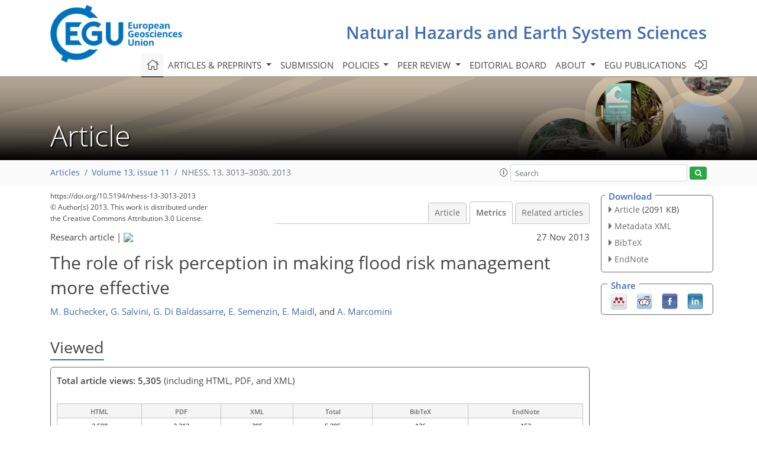

--- FILE ---
content_type: text/html
request_url: https://nhess.copernicus.org/articles/13/3013/2013/nhess-13-3013-2013-metrics.html
body_size: 29053
content:
<!DOCTYPE html PUBLIC "-//W3C//DTD XHTML 1.0 Transitional//EN" "http://www.w3.org/TR/xhtml1/DTD/xhtml1-transitional.dtd">
<!--[if lt IE 7]>      <html xmlns="https://www.w3.org/1999/xhtml" xml:lang="en" lang="en" class="no-js lt-ie9 lt-ie8 lt-ie7 co-ui"> <![endif]-->
											<!--[if IE 7]>         <html  xmlns="https://www.w3.org/1999/xhtml" xml:lang="en" lang="en" class="no-js lt-ie9 lt-ie8 co-ui"> <![endif]-->
											<!--[if IE 8]>         <html xmlns="https://www.w3.org/1999/xhtml" xml:lang="en" lang="en" class="no-js lt-ie9 co-ui"> <![endif]-->
											<!--[if gt IE 8]><!--> <html xmlns="https://www.w3.org/1999/xhtml" xml:lang="en" lang="en" class="no-js co-ui"> <!--<![endif]--> 
											<!-- remove class no-js if js is available --><head>
                                                <!-- BEGIN_HEAD -->
                                                <meta http-equiv="Content-Type" content="text/html; charset=utf-8" />
                                                <meta charset="utf-8" />
                                                <meta name="viewport" content="width=device-width, initial-scale=1" />
                                                
                                                <meta name="theme-color" content="#000000" />
                                                <meta name="application-name" content="1" />
                                                <meta name="msapplication-TileColor" content="#FFFFFF" />
                                            <link rel="preconnect" crossorigin="" href="https://contentmanager.copernicus.org/" /><link rel="icon" size="16x16" href="https://www.natural-hazards-and-earth-system-sciences.net/favicon_copernicus_16x16_.ico" type="image/x-icon" /><link rel="icon" size="24x24" href="https://www.natural-hazards-and-earth-system-sciences.net/favicon_copernicus_24x24_.ico" type="image/x-icon" /><link rel="icon" size="32x32" href="https://www.natural-hazards-and-earth-system-sciences.net/favicon_copernicus_32x32_.ico" type="image/x-icon" /><link rel="icon" size="48x48" href="https://www.natural-hazards-and-earth-system-sciences.net/favicon_copernicus_48x48_.ico" type="image/x-icon" /><link rel="icon" size="64x64" href="https://www.natural-hazards-and-earth-system-sciences.net/favicon_copernicus_64x64_.ico" type="image/x-icon" /><link rel="icon" size="228x228" href="https://www.natural-hazards-and-earth-system-sciences.net/favicon_copernicus_228x228_.png" type="image/png-icon" /><link rel="icon" size="195x195" href="https://www.natural-hazards-and-earth-system-sciences.net/favicon_copernicus_195x195_.png" type="image/png-icon" /><link rel="icon" size="196x196" href="https://www.natural-hazards-and-earth-system-sciences.net/favicon_copernicus_196x196_.png" type="image/png-icon" /><link rel="icon" size="128x128" href="https://www.natural-hazards-and-earth-system-sciences.net/favicon_copernicus_128x128_.png" type="image/png-icon" /><link rel="icon" size="96x96" href="https://www.natural-hazards-and-earth-system-sciences.net/favicon_copernicus_96x96_.png" type="image/png-icon" /><link rel="apple-touch-icon-precomposed" size="180x180" href="https://www.natural-hazards-and-earth-system-sciences.net/favicon_copernicus_180x180_.png" type="image/png-icon" /><link rel="apple-touch-icon-precomposed" size="120x120" href="https://www.natural-hazards-and-earth-system-sciences.net/favicon_copernicus_120x120_.png" type="image/png-icon" /><link rel="apple-touch-icon-precomposed" size="152x152" href="https://www.natural-hazards-and-earth-system-sciences.net/favicon_copernicus_152x152_.png" type="image/png-icon" /><link rel="apple-touch-icon-precomposed" size="76x76" href="https://www.natural-hazards-and-earth-system-sciences.net/favicon_copernicus_76x76_.png" type="image/png-icon" /><link rel="apple-touch-icon-precomposed" size="57x57" href="https://www.natural-hazards-and-earth-system-sciences.net/favicon_copernicus_57x57_.ico" type="image/png-icon" /><link rel="apple-touch-icon-precomposed" size="144x144" href="https://www.natural-hazards-and-earth-system-sciences.net/favicon_copernicus_144x144_.png" type="image/png-icon" /><script type="text/javascript" src="https://cdn.copernicus.org/libraries/mustache/2.3.0/mustache.min.js"></script><script type="text/javascript" src="https://cdn.copernicus.org/libraries/jquery/1.11.1/jquery.min.js"></script><script type="text/javascript" src="https://cdn.copernicus.org/js/copernicus.min.js"></script><script type="text/javascript" src="https://cdn.copernicus.org/apps/htmlgenerator/js/htmlgenerator-v2.js"></script><script type="text/javascript" src="https://cdn.copernicus.org/libraries/photoswipe/4.1/photoswipe.min.js"></script><script type="text/javascript" src="https://cdn.copernicus.org/libraries/photoswipe/4.1/photoswipe-ui-default.min.js"></script><link rel="stylesheet" type="text/css" media="all" href="https://cdn.copernicus.org/libraries/dszparallexer/dzsparallaxer.css" /><script type="text/javascript" src="https://cdn.copernicus.org/libraries/dszparallexer/dzsparallaxer.js"></script><link rel="stylesheet" type="text/css" media="all" id="hasBootstrap" href="https://cdn.copernicus.org/libraries/bootstrap/current/css/bootstrap.min.css" /><link rel="stylesheet" type="text/css" media="all" href="https://cdn.copernicus.org/libraries/bootstrap/current/css/bootstrap-media.min.css" /><link rel="stylesheet" type="text/css" media="all" href="https://cdn.copernicus.org/libraries/bootstrap/current/css/bootstrap-grid.min.css" /><link rel="stylesheet" type="text/css" media="all" href="https://cdn.copernicus.org/libraries/bootstrap/current/css/bootstrap-reboot.min.css" /><script type="text/javascript" src="https://cdn.copernicus.org/libraries/bootstrap/current/js/popper.js"></script><script type="text/javascript" src="https://cdn.copernicus.org/libraries/bootstrap/current/js/bootstrap.min.js"></script><link rel="preconnect" crossorigin="" href="https://cdn.copernicus.org/" /><link rel="stylesheet" type="text/css" media="all" href="https://cdn.copernicus.org/libraries/unsemantic/unsemantic.min.css" /><link rel="stylesheet" type="text/css" media="all" href="https://cdn.copernicus.org/libraries/photoswipe/4.1/photoswipe.css" /><link rel="stylesheet" type="text/css" media="all" href="https://cdn.copernicus.org/libraries/photoswipe/4.1/dark-icon-skin/dark-icon-skin.css" /><link rel="stylesheet" type="text/css" media="all" href="https://cdn.copernicus.org/css/copernicus-min.css" /><link rel="stylesheet" type="text/css" media="all" href="https://cdn.copernicus.org/css/fontawesome.css" /><link rel="stylesheet" type="text/css" media="all" href="https://cdn.copernicus.org/fonts/FontAwesome/5.11.2_and_4.7.0/css/all.font.css" /><link rel="stylesheet" type="text/css" media="projection, handheld, screen, tty, tv, print" href="https://www.natural-hazards-and-earth-system-sciences.net/co_cms_font_open_sans_v_15.css" /><link rel="stylesheet" type="text/css" media="projection, handheld, screen, tty, tv, print" href="https://www.natural-hazards-and-earth-system-sciences.net/template_one_column_base_2023_202301261343_1676458272.css" /><link rel="stylesheet" type="text/css" media="print" href="https://www.natural-hazards-and-earth-system-sciences.net/template_one_column_base_print_2023_1674737524.css" /><script src="https://www.natural-hazards-and-earth-system-sciences.net/co_common.js" type="text/javascript">
</script><script src="https://www.natural-hazards-and-earth-system-sciences.net/co_auth_check.js" type="text/javascript">
</script><script src="https://www.natural-hazards-and-earth-system-sciences.net/onload_javascript_actions.js" type="text/javascript">
</script><script src="https://www.natural-hazards-and-earth-system-sciences.net/template-one-column_2023_1674737530.js" type="text/javascript">
</script><!-- END_HEAD --><meta name="global_projectID" content="7" /><meta name="global_pageID" content="1136" /><meta name="global_pageIdentifier" content="home" /><meta name="global_moBaseURL" content="https://meetingorganizer.copernicus.org/" /><meta name="global_projectShortcut" content="NHESS" /><meta name="global_projectDomain" content="https://www.natural-hazards-and-earth-system-sciences.net/" />
<title>NHESS - Metrics - The role of risk perception in making flood risk management more effective</title>
<meta name="data-non-mobile-optimized-message" content="" /><script id="networker">
    window.isSafari = /^((?!chrome|android).)*safari/i.test(navigator.userAgent);

    /**
     *
     */
    function createToastsFunctionality() {
        const toastsWrapper = $('<div>')
                .attr('aria-live', 'polite')
                .attr('aria-atomic', 'true')
                .addClass('toasts-notifications-wrapper');
        $('body').append(toastsWrapper);
    }

    function isOS() {
        return [
                    'iPad Simulator',
                    'iPhone Simulator',
                    'iPod Simulator',
                    'iPad',
                    'iPhone',
                    'iPod'
                ].includes(navigator.platform)
                || (navigator.userAgent.includes("Mac") && "ontouchend" in document)
    }

    /**
     *
     * @param notificationContent
     */
    function addToast(notificationContent) {
        const toast = $('<div>').addClass('toast').attr('role', 'alert').attr('aria-live', 'assertive')
                .attr('aria-atomic', 'true').attr('data-autohide', 'false');
        const toastHeader = $('<div>').addClass('toast-header');
        const toastHeaderTitle = $('<strong>').addClass('mr-auto').html(notificationContent.title);
        const toastHeaderCloseButton = $('<button>').addClass('ml-2').addClass('mb-1').addClass('close').attr('type', 'button')
                .attr('data-dismiss', 'toast');
        const toastHeaderCloseIcon = $('<span>').attr('aria-hidden', 'true').html('&times;');

        let url = '';
        if (notificationContent.hasOwnProperty('url')) {
            url = notificationContent.url;
        } else {
            url = 'https://networker.copernicus.org/my-network';
        }
        const toastBody = $('<div>').addClass('toast-body').html('<a target="_blank" href="' + url + '">' + notificationContent.text + '</a>');
        $(toastHeaderCloseButton).append(toastHeaderCloseIcon);
        $(toastHeader).append(toastHeaderTitle);
        $(toastHeader).append(toastHeaderCloseButton);
        $(toast).append(toastHeader);
        $(toast).append(toastBody);

        $('.toasts-notifications-wrapper').append(toast);

        $('.toast').toast('show');
    }

    function coNetworker_sendUsersLocation(location, userHash, publicLabel, projectID, application) {

        if (templateHasBootstrap()) {
            createToastsFunctionality();
        }

        userHash = userHash || 'null';
        location = location || 'c_content_manager::getProjectTemplateMobileOpt';
        publicLabel = publicLabel || '';

        if (publicLabel === ''){
            publicLabel = location;
        }

        if (userHash !== null && userHash.length > 5) {
            try {
                if(typeof window.ws === 'undefined' || window.ws === null || !window.ws) {
                    window.ws = new WebSocket('wss://websockets.copernicus.org:8080');
                } else {
                    window.ws.close(1000);
                    window.ws = new WebSocket('wss://websockets.copernicus.org:8080');
                }
                const data = {
                    'type': 'status',
                    'action': 'start',
                    'data': {
                        'userIdentifier': userHash,
                        'projectID': projectID,
                        'coApp': application,
                        'location': location,
                        'publicLabel': publicLabel
                    }
                };
                if (window.ws === 1) {
                    window.ws.send(JSON.stringify(data));
                } else {
                    window.ws.onopen = function (msg) {
                        window.ws.send(JSON.stringify(data));
                        dispatchEvent(new CustomEvent('loadCommonNetworker'));
                    };

                    window.ws.onmessage = function (event) {
                        try {
                            const data = JSON.parse(event.data);

                            switch (data.type) {
                                case 'notification':
                                    const pushNotificationData = data.data;
                                    if (pushNotificationData.hasOwnProperty('user') && pushNotificationData.user.length > 5 && pushNotificationData.user === userHash) {
                                        window.showPushNotification(pushNotificationData);
                                    }
                                    break;
                            }
                        } catch (e) {
                            console.log(e);
                        }
                    }
                }
            } catch (e) {
                console.error(e);
            }

        }
    }

    window.showPushNotification = function (notificationContent) {
        showMessage(notificationContent);

        function showMessage(notificationContent){
            if (templateHasBootstrap()) {
                showBootstrapModal(notificationContent);
            }
        }

        function showBootstrapModal(notificationContent) {
            const randomId = getRandomInt(100,999);
            let modal = $('<div>').addClass('modal').attr('id', 'modal-notification' + randomId);
            let modalDialog = $('<div>').addClass('modal-dialog');
            let modalContent = $('<div>').addClass('modal-content');
            let modalBody = $('<div>').addClass('modal-body');
            let message = $('<div>').addClass('modal-push-message').html('<h3 class="mb-3">' + notificationContent.title + '</h3><p>' + notificationContent.text + '</p>');
            let buttonsWrapper = $('<div>').addClass('row');
            let buttonsWrapperCol = $('<div>').addClass('col-12').addClass('text-right');
            let buttonCancel = $('<button>').addClass('btn').addClass('btn-danger').addClass('mr-2').html('Cancel')
            let buttonSuccess = $('<button>').addClass('btn').addClass('btn-success').html('OK')

            $(buttonsWrapper).append(buttonsWrapperCol);
            $(buttonsWrapperCol).append(buttonCancel);
            $(buttonsWrapperCol).append(buttonSuccess);
            $(modalBody).append(message).append(buttonsWrapper);
            $(modalContent).append(modalBody);
            $(modalDialog).append(modalContent);
            $(modal).append(modalDialog);

            $(buttonCancel).on('click', (event) => {
                event.preventDefault();
                event.stopPropagation();
                event.stopImmediatePropagation();
                $(modal).modal('hide');
            });

            $(buttonSuccess).on('click', (event) => {
                event.preventDefault();
                event.stopPropagation();
                event.stopImmediatePropagation();
                $(modal).modal('hide');
                handleOnclickNotification(notificationContent);
            });
            $(modal).modal('show');

            setTimeout(() => {
                dispatchEvent(new CustomEvent('modalLoaded', {'detail': 'modal-notification' + randomId}));
            }, 1000);
        }

        window.addEventListener('modalLoaded', function (event) {
            setTimeout(() => {
                $('#' + event.detail).modal('hide');
            }, 9000);
        });

        function handleOnclickNotification(notificationContent) {
            if (notificationContent.hasOwnProperty('withConnect') && notificationContent.withConnect.length > 0) {
                acceptContactRequest(notificationContent);
            }

            if (notificationContent.hasOwnProperty('url')) {
                if (window.isSafari && isOS()) {
                    window.location.href = notificationContent.url;
                } else {
                    window.open(notificationContent.url, '_blank').focus();
                }
            } else {
                if (window.isSafari && isOS()) {
                    window.open('https://networker.copernicus.org/my-network', '_blank');
                } else {
                    window.open('https://networker.copernicus.org/my-network', '_blank').focus();
                }
            }
        }

        /**
         *
         * @param notificationContent
         */
        function acceptContactRequest(notificationContent) {
            const formData = new FormData();
            formData.append('r', notificationContent.userFrom);
            formData.append('a', 'a');

            $.ajax({
                url: 'https://networker.copernicus.org/handle-request-job',
                type: 'POST',
                data: formData,
                processData: false,
                contentType: false,
                xhrFields: {
                    withCredentials: true
                },
                beforeSend: function () {
                    $('.splash').fadeIn();
                    $('.lightbox').fadeIn();
                }
            })
                    .done(function (dataResponse) {
                        const data = JSON.parse(dataResponse);
                        let text = 'Please consider joining the text chat now.';
                        window.sendPushNotification({
                            title: window.userDataCommonNetworker.name + ' aims to chat with you.',
                            text: text,
                            user: data.message.userIdentifier,
                            url: notificationContent.url
                        });
                        $('.splash').fadeOut();
                        $('.lightbox').fadeOut();
                    })
                    .fail(function (error) {
                        $('.splash').fadeOut();
                        $('.lightbox').fadeOut();
                    });
        }
    }


    function templateHasBootstrap() {
        const bootstrap = document.getElementById('hasBootstrap');
        return bootstrap !== null && typeof bootstrap !== 'undefined';
    }

        coNetworker_sendUsersLocation();
    dispatchEvent(new CustomEvent('loadCommonNetworker'));

    function getRandomInt(min, max) {
        min = Math.ceil(min);
        max = Math.floor(max);
        return Math.floor(Math.random() * (max - min + 1)) + min;
    }
</script>

		<link rel="stylesheet" type="text/css" href="https://cdn.copernicus.org/libraries/photoswipe/4.1/dark-icon-skin/dark-icon-skin.css">
    <base href="/">

<link rel="stylesheet" type="text/css" href="https://cdn.copernicus.org/libraries/unsemantic/unsemantic.min.css">
<link rel="stylesheet" type="text/css" href="https://cdn.copernicus.org/libraries/jquery/1.11.1/ui/jquery-ui.min.css">
<link rel="stylesheet" type="text/css" href="https://cdn.copernicus.org/libraries/jquery/1.11.1/ui/jquery-ui-slider-pips.css">
<link rel="stylesheet" type="text/css" href="https://cdn.copernicus.org/libraries/photoswipe/4.1/photoswipe.css">
<link rel="stylesheet" type="text/css" href="https://cdn.copernicus.org/apps/htmlgenerator/css/htmlgenerator.css?v=1">
<meta name="citation_fulltext_world_readable" content="">
<meta name="citation_publisher" content="Copernicus GmbH"/>
<meta name="citation_title" content="The role of risk perception in making flood risk management more effective"/>
<meta name="citation_abstract" content="&lt;p&gt;&lt;strong class=&quot;journal-contentHeaderColor&quot;&gt;Abstract.&lt;/strong&gt; Over the last few decades, Europe has suffered from a number of severe flood events and, as a result, there has been a growing interest in probing alternative approaches to managing flood risk via prevention measures. A literature review reveals that, although in the last decades risk evaluation has been recognized as key element of risk management, and risk assessment methodologies (including risk analysis and evaluation) have been improved by including social, economic, cultural, historical and political conditions, the theoretical schemes are not yet applied in practice. One main reason for this shortcoming is that risk perception literature is mainly of universal and theoretical nature and cannot provide the necessary details to implement a comprehensive risk evaluation. This paper therefore aims to explore a procedure that allows the inclusion of stakeholders' perceptions of prevention measures in risk assessment. It proposes to adopt methods of risk communication (both one-way and two-way communication) in risk assessment with the final aim of making flood risk management more effective. The proposed procedure not only focuses on the effect of discursive risk communication on risk perception, and on achieving a shared assessment of the prevention alternatives, but also considers the effects of the communication process on perceived uncertainties, accepted risk levels, and trust in the managing institutions. &lt;br&gt;&lt;br&gt; The effectiveness of this combined procedure has been studied and illustrated using the example of the participatory flood prevention assessment process on the Sihl River in Zurich, Switzerland. The main findings of the case study suggest that the proposed procedure performed well, but that it needs some adaptations for it to be applicable in different contexts and to allow a (semi-) quantitative estimation of risk perception to be used as an indicator of adaptive capacity.&lt;/p&gt;"/>
    <meta name="citation_publication_date" content="2013/11/27"/>
    <meta name="citation_online_date" content="2013/11/27"/>
<meta name="citation_journal_title" content="Natural Hazards and Earth System Sciences"/>
    <meta name="citation_volume" content="13"/>
    <meta name="citation_issue" content="11"/>
    <meta name="citation_issn" content="1561-8633"/>
<meta name="citation_doi" content="10.5194/nhess-13-3013-2013"/>
<meta name="citation_firstpage" content="3013"/>
<meta name="citation_lastpage" content="3030"/>
    <meta name="citation_author" content="Buchecker, M."/>
        <meta name="citation_author_institution" content="Swiss Federal Research Institute WSL, Unit Economy and Social Sciences, Birmensdorf, Switzerland"/>
    <meta name="citation_author" content="Salvini, G."/>
        <meta name="citation_author_institution" content="Informatics and Statistics, Ca' Foscari University of Venice, Venice, Italy"/>
    <meta name="citation_author" content="Di Baldassarre, G."/>
        <meta name="citation_author_institution" content="UNESCO-IHE Institute for Water Education, Delft, the Netherlands"/>
    <meta name="citation_author" content="Semenzin, E."/>
        <meta name="citation_author_institution" content="Informatics and Statistics, Ca' Foscari University of Venice, Venice, Italy"/>
    <meta name="citation_author" content="Maidl, E."/>
        <meta name="citation_author_institution" content="Swiss Federal Research Institute WSL, Unit Economy and Social Sciences, Birmensdorf, Switzerland"/>
    <meta name="citation_author" content="Marcomini, A."/>
        <meta name="citation_author_institution" content="Informatics and Statistics, Ca' Foscari University of Venice, Venice, Italy"/>

        <meta name="citation_funding_source"
              content="citation_funder=European Commission;citation_funder_id=501100000780;citation_grant_number=265280">
    <meta name="citation_pdf_url" content="https://nhess.copernicus.org/articles/13/3013/2013/nhess-13-3013-2013.pdf"/>
<meta name="citation_xml_url" content="https://nhess.copernicus.org/articles/13/3013/2013/nhess-13-3013-2013.xml"/>
    <meta name="fulltext_pdf" content="https://nhess.copernicus.org/articles/13/3013/2013/nhess-13-3013-2013.pdf"/>
<meta name="citation_language" content="English"/>
<meta name="libraryUrl" content="https://nhess.copernicus.org/articles/"/>



    <meta property="og:image" content="https://www.natural-hazards-and-earth-system-sciences.net/NHESS_Graphic_preprints_twitter_avatar_600x335px.png"/>
    <meta property="og:title" content="The role of risk perception in making flood risk management more effective">
    <meta property="og:description" content="Abstract. Over the last few decades, Europe has suffered from a number of severe flood events and, as a result, there has been a growing interest in probing alternative approaches to managing flood risk via prevention measures. A literature review reveals that, although in the last decades risk evaluation has been recognized as key element of risk management, and risk assessment methodologies (including risk analysis and evaluation) have been improved by including social, economic, cultural, historical and political conditions, the theoretical schemes are not yet applied in practice. One main reason for this shortcoming is that risk perception literature is mainly of universal and theoretical nature and cannot provide the necessary details to implement a comprehensive risk evaluation. This paper therefore aims to explore a procedure that allows the inclusion of stakeholders' perceptions of prevention measures in risk assessment. It proposes to adopt methods of risk communication (both one-way and two-way communication) in risk assessment with the final aim of making flood risk management more effective. The proposed procedure not only focuses on the effect of discursive risk communication on risk perception, and on achieving a shared assessment of the prevention alternatives, but also considers the effects of the communication process on perceived uncertainties, accepted risk levels, and trust in the managing institutions.  The effectiveness of this combined procedure has been studied and illustrated using the example of the participatory flood prevention assessment process on the Sihl River in Zurich, Switzerland. The main findings of the case study suggest that the proposed procedure performed well, but that it needs some adaptations for it to be applicable in different contexts and to allow a (semi-) quantitative estimation of risk perception to be used as an indicator of adaptive capacity.">
    <meta property="og:url" content="https://nhess.copernicus.org/articles/13/3013/2013/">

    <meta property="twitter:image" content="https://www.natural-hazards-and-earth-system-sciences.net/NHESS_Graphic_preprints_twitter_avatar_600x335px.png"/>
    <meta name="twitter:card" content="summary_large_image">
    <meta name="twitter:title" content="The role of risk perception in making flood risk management more effective">
    <meta name="twitter:description" content="Abstract. Over the last few decades, Europe has suffered from a number of severe flood events and, as a result, there has been a growing interest in probing alternative approaches to managing flood risk via prevention measures. A literature review reveals that, although in the last decades risk evaluation has been recognized as key element of risk management, and risk assessment methodologies (including risk analysis and evaluation) have been improved by including social, economic, cultural, historical and political conditions, the theoretical schemes are not yet applied in practice. One main reason for this shortcoming is that risk perception literature is mainly of universal and theoretical nature and cannot provide the necessary details to implement a comprehensive risk evaluation. This paper therefore aims to explore a procedure that allows the inclusion of stakeholders' perceptions of prevention measures in risk assessment. It proposes to adopt methods of risk communication (both one-way and two-way communication) in risk assessment with the final aim of making flood risk management more effective. The proposed procedure not only focuses on the effect of discursive risk communication on risk perception, and on achieving a shared assessment of the prevention alternatives, but also considers the effects of the communication process on perceived uncertainties, accepted risk levels, and trust in the managing institutions.  The effectiveness of this combined procedure has been studied and illustrated using the example of the participatory flood prevention assessment process on the Sihl River in Zurich, Switzerland. The main findings of the case study suggest that the proposed procedure performed well, but that it needs some adaptations for it to be applicable in different contexts and to allow a (semi-) quantitative estimation of risk perception to be used as an indicator of adaptive capacity.">



<link rel="icon" href="https://www.natural-hazards-and-earth-system-sciences.net/favicon.ico" type="image/x-icon"/>






    <script type="text/javascript" src="https://cdn.copernicus.org/libraries/jquery/1.11.1/ui/jquery-ui.min.js"></script>
<script type="text/javascript" src="https://cdn.copernicus.org/libraries/jquery/1.11.1/ui/jquery-ui-slider-pips.js"></script>
<script type="text/javascript" src="https://cdn.copernicus.org/libraries/jquery/1.11.1/ui/template_jquery-ui-touch.min.js"></script>
<script type="text/javascript" src="https://cdn.copernicus.org/js/respond.js"></script>
<script type="text/javascript" src="https://cdn.copernicus.org/libraries/highstock/2.0.4/highstock.js"></script>
<script type="text/javascript" src="https://cdn.copernicus.org/apps/htmlgenerator/js/CoPublisher.js"></script>
<script type="text/x-mathjax-config">
MathJax.Hub.Config({
"HTML-CSS": { fonts: ["TeX"] ,linebreaks: { automatic: true, width: "90% container" } }
});
</script>
<script type="text/javascript" async  src="https://cdnjs.cloudflare.com/ajax/libs/mathjax/2.7.5/MathJax.js?config=MML_HTMLorMML-full"></script>

<script type="text/javascript" src="https://cdn.copernicus.org/libraries/photoswipe/4.1/photoswipe-ui-default.min.js"></script>
<script type="text/javascript" src="https://cdn.copernicus.org/libraries/photoswipe/4.1/photoswipe.min.js"></script>


		<script type="text/javascript">
			/* <![CDATA[ */
			 
			/* ]]> */
		</script>

		<style type="text/css">
			.top_menu { margin-right: 0!important; }
			
		</style>
	</head><body><header id="printheader" class="d-none d-print-block container">

    <img src="https://www.natural-hazards-and-earth-system-sciences.net/graphic_egu_claim_logo_blue.png" alt="" style="width: 508px; height: 223px;" />

</header>

<header class="d-print-none mb-n3 version-2023">

    <div class="container">

        <div class="row no-gutters mr-0 ml-0 align-items-center header-wrapper mb-lg-3">

            <div class="col-auto pr-3">

                <div class="layout__moodboard-logo-year-container">

                    <a class="layout__moodboard-logo-link" target="_blank" href="http://www.egu.eu">

                    <div class="layout__moodboard-logo">

                        <img src="https://www.natural-hazards-and-earth-system-sciences.net/graphic_egu_claim_logo_blue.png" alt="" style="width: 508px; height: 223px;" />

                    </div>

                    </a>

                </div>

            </div>

            <div class="d-none d-lg-block col text-md-right layout__title-desktop">

                <div class="layout__m-location-and-time">

                    <a class="moodboard-title-link" href="https://www.natural-hazards-and-earth-system-sciences.net/">

                    Natural Hazards and Earth System Sciences

                    </a>

                </div>

            </div>

            <div class="d-none d-md-block d-lg-none col text-md-right layout__title-tablet">

                <div class="layout__m-location-and-time">

                    <a class="moodboard-title-link" href="https://www.natural-hazards-and-earth-system-sciences.net/">

                    Natural Hazards and Earth System Sciences

                    </a>

                </div>

            </div>

            <div class="col layout__m-location-and-time-mobile d-md-none text-center layout__title-mobile">

                <a class="moodboard-title-link" href="https://www.natural-hazards-and-earth-system-sciences.net/">

                NHESS

                </a>

            </div>

            <!-- End Logo -->

            <div class="col-auto text-right">

                <button class="navbar-toggler light mx-auto mr-sm-0" type="button" data-toggle="collapse" data-target="#navbar_menu" aria-controls="navbar_menu" aria-expanded="false" aria-label="Toggle navigation">

                    <span class="navbar-toggler-icon light"></span>

                </button>

            </div>

            <!-- Topbar -->

            <div class="topbar d-print-none">

                <!-- <iframe
				frameborder="0"
				id="co_auth_check_authiframecontainer"
				style="width: 179px; height: 57px; margin: 0; margin-bottom: 5px; margin-left: 10px; margin-top: -15px; padding: 0; border: none; overflow: hidden; background-color: transparent; display: none;"
				src=""></iframe> -->

            </div>

            <!-- End Topbar -->

        </div>

    </div>

    <div class="banner-navigation-breadcrumbs-wrapper">

        <div id="navigation">

            <nav class="container navbar navbar-expand-lg navbar-light"><!-- Logo -->

                <div class="collapse navbar-collapse CMSCONTAINER" id="navbar_menu">

                <div id="cmsbox_124270" class="cmsbox navbar-collapse"><button style="display: none;" class="navbar-toggler navigation-extended-toggle-button" type="button" data-toggle="collapse" data-target="#navbar_menu" aria-controls="navbarSupportedContent" aria-expanded="false" aria-label="Toggle navigation">
    <span class="navbar-toggler-icon"></span>
</button>
<div class="navbar-collapse CMSCONTAINER collapse show" id="navbarSupportedContent">
            <ul class="navbar-nav mr-auto no-styling">
                    <li class="nav-item  ">
                        <a target="_parent" class="nav-link active "  href="https://www.natural-hazards-and-earth-system-sciences.net/home.html"><i class='fal fa-home fa-lg' title='Home'></i></a>
                </li>
                    <li class="nav-item  megamenu ">
                        <a target="_self" class="nav-link dropdown-toggle  "  href="#" id="navbarDropdown10788" role="button" data-toggle="dropdown" aria-haspopup="true" aria-expanded="false">Articles & preprints
                            <span class="caret"></span></a>
                        <div class="dropdown-menu  level-1 " aria-labelledby="navbarDropdown10788">
                            <div class="container">
                                <div class="row">
                                <div class="col-md-12 col-lg-4 col-sm-12">
                                            <div class="dropdown-header">Recent</div>
                                        <div class="dropdown-item level-2  " style="list-style: none">
                                            <a   target="_parent" class="" href="https://nhess.copernicus.org/ ">Recent papers</a>
                                    </div>
                                            <div class="dropdown-header">Highlights</div>
                                        <div class="dropdown-item level-2  " style="list-style: none">
                                            <a   target="_parent" class="" href="https://nhess.copernicus.org/editors_choice.html">Editor's choice</a>
                                    </div>
                                            <div class="dropdown-header">Regular articles</div>
                                        <div class="dropdown-item level-2  " style="list-style: none">
                                            <a   target="_parent" class="" href="https://nhess.copernicus.org/research_article.html">Research articles</a>
                                    </div>
                                        <div class="dropdown-item level-2  " style="list-style: none">
                                            <a   target="_parent" class="" href="https://nhess.copernicus.org/review_article.html">Review articles</a>
                                    </div>
                                        <div class="dropdown-item level-2  " style="list-style: none">
                                            <a   target="_parent" class="" href="https://nhess.copernicus.org/brief_communication.html">Brief communications</a>
                                    </div>
                                        <div class="dropdown-item level-2  " style="list-style: none">
                                            <a   target="_parent" class="" href="https://nhess.copernicus.org/invited_perspectives.html">Invited perspectives</a>
                                    </div>
                                            </div>
                                            <div class="col-md-12 col-lg-4 col-sm-12">
                                            <div class="dropdown-header">Special issues</div>
                                        <div class="dropdown-item level-2  " style="list-style: none">
                                            <a   target="_parent" class="" href="https://nhess.copernicus.org/special_issues.html">Published SIs</a>
                                    </div>
                                        <div class="dropdown-item level-2  " style="list-style: none">
                                            <a   target="_parent" class="" href="https://www.natural-hazards-and-earth-system-sciences.net/articles_and_preprints/scheduled_sis.html">Scheduled SIs</a>
                                    </div>
                                        <div class="dropdown-item level-2  " style="list-style: none">
                                            <a   target="_parent" class="" href="https://www.natural-hazards-and-earth-system-sciences.net/articles_and_preprints/how_to_apply_for_an_si.html">How to apply for an SI</a>
                                    </div>
                                            <div class="dropdown-header">Collections</div>
                                        <div class="dropdown-item level-2  " style="list-style: none">
                                            <a   target="_parent" class="" href="https://www.natural-hazards-and-earth-system-sciences.net/articles_and_preprints/scheduled_collections.html">Scheduled collections</a>
                                    </div>
                                        <div class="dropdown-item level-2  " style="list-style: none">
                                            <a   target="_parent" class="" href="https://nhess.copernicus.org/collections.html">Published collections</a>
                                    </div>
                                        <div class="dropdown-item level-2  " style="list-style: none">
                                            <a   target="_parent" class="" href="https://www.natural-hazards-and-earth-system-sciences.net/articles_and_preprints/how_to_add_an_article_to_a_collection.html">How to add an article to a collection</a>
                                    </div>
                                            <div class="dropdown-header">EGU Compilations</div>
                                        <div class="dropdown-item level-2  " style="list-style: none">
                                            <a   target="_blank" class="" href="https://encyclopedia-of-geosciences.net/">Encyclopedia of Geosciences</a>
                                    </div>
                                        <div class="dropdown-item level-2  " style="list-style: none">
                                            <a   target="_blank" class="" href="https://egusphere.net/">EGUsphere</a>
                                    </div>
                                            </div>
                                            <div class="col-md-12 col-lg-4 col-sm-12">
                                            <div class="dropdown-header">Alerts</div>
                                        <div class="dropdown-item level-2  " style="list-style: none">
                                            <a   target="_parent" class="" href="https://www.natural-hazards-and-earth-system-sciences.net/articles_and_preprints/subscribe_to_alerts.html">Subscribe to alerts</a>
                                    </div>
                                </div>
                                </div>
                            </div>
                        </div>
                </li>
                    <li class="nav-item  ">
                        <a target="_parent" class="nav-link  "  href="https://www.natural-hazards-and-earth-system-sciences.net/submission.html">Submission</a>
                </li>
                    <li class="nav-item  dropdown ">
                        <a target="_self" class="nav-link dropdown-toggle  "  href="#" id="navbarDropdown10792" role="button" data-toggle="dropdown" aria-haspopup="true" aria-expanded="false">Policies
                            <span class="caret"></span></a>
                        <div class="dropdown-menu  level-1 " aria-labelledby="navbarDropdown10792">
                            <div >
                                <div >
                                <div class="col-md-12 col-lg-12 col-sm-12">
                                        <div class="dropdown-item level-2  " style="list-style: none">
                                            <a   target="_parent" class="" href="https://www.natural-hazards-and-earth-system-sciences.net/policies/licence_and_copyright.html">Licence & copyright</a>
                                    </div>
                                        <div class="dropdown-item level-2  " style="list-style: none">
                                            <a   target="_parent" class="" href="https://www.natural-hazards-and-earth-system-sciences.net/policies/general_terms.html">General terms</a>
                                    </div>
                                        <div class="dropdown-item level-2  " style="list-style: none">
                                            <a   target="_parent" class="" href="https://www.natural-hazards-and-earth-system-sciences.net/policies/publication_policy.html">Publication policy</a>
                                    </div>
                                        <div class="dropdown-item level-2  " style="list-style: none">
                                            <a   target="_parent" class="" href="https://www.natural-hazards-and-earth-system-sciences.net/policies/data_policy.html">Data policy</a>
                                    </div>
                                        <div class="dropdown-item level-2  " style="list-style: none">
                                            <a   target="_parent" class="" href="https://www.natural-hazards-and-earth-system-sciences.net/policies/publication_ethics.html">Publication ethics</a>
                                    </div>
                                        <div class="dropdown-item level-2  " style="list-style: none">
                                            <a   target="_parent" class="" href="https://www.natural-hazards-and-earth-system-sciences.net/policies/competing_interests_policy.html">Competing interests policy</a>
                                    </div>
                                        <div class="dropdown-item level-2  " style="list-style: none">
                                            <a   target="_parent" class="" href="https://www.natural-hazards-and-earth-system-sciences.net/policies/appeals_and_complaints.html">Appeals & complaints</a>
                                    </div>
                                        <div class="dropdown-item level-2  " style="list-style: none">
                                            <a   target="_parent" class="" href="https://www.natural-hazards-and-earth-system-sciences.net/policies/proofreading_guidelines.html">Proofreading guidelines</a>
                                    </div>
                                        <div class="dropdown-item level-2  " style="list-style: none">
                                            <a   target="_parent" class="" href="https://www.natural-hazards-and-earth-system-sciences.net/policies/obligations_for_authors.html">Obligations for authors</a>
                                    </div>
                                        <div class="dropdown-item level-2  " style="list-style: none">
                                            <a   target="_parent" class="" href="https://www.natural-hazards-and-earth-system-sciences.net/policies/obligations_for_editors.html">Obligations for editors</a>
                                    </div>
                                        <div class="dropdown-item level-2  " style="list-style: none">
                                            <a   target="_parent" class="" href="https://www.natural-hazards-and-earth-system-sciences.net/policies/obligations_for_referees.html">Obligations for referees</a>
                                    </div>
                                        <div class="dropdown-item level-2  " style="list-style: none">
                                            <a   target="_parent" class="" href="https://www.natural-hazards-and-earth-system-sciences.net/policies/author_name_change.html">Inclusive author name-change policy</a>
                                    </div>
                                        <div class="dropdown-item level-2  " style="list-style: none">
                                            <a   target="_parent" class="" href="https://www.natural-hazards-and-earth-system-sciences.net/policies/inclusivity_in_global_research.html">Inclusivity in global research</a>
                                    </div>
                                </div>
                                </div>
                            </div>
                        </div>
                </li>
                    <li class="nav-item  dropdown ">
                        <a target="_self" class="nav-link dropdown-toggle  "  href="#" id="navbarDropdown1176" role="button" data-toggle="dropdown" aria-haspopup="true" aria-expanded="false">Peer review
                            <span class="caret"></span></a>
                        <div class="dropdown-menu  level-1 " aria-labelledby="navbarDropdown1176">
                            <div >
                                <div >
                                <div class="col-md-12 col-lg-12 col-sm-12">
                                        <div class="dropdown-item level-2  " style="list-style: none">
                                            <a   target="_parent" class="" href="https://www.natural-hazards-and-earth-system-sciences.net/peer_review/interactive_review_process.html">Interactive review process</a>
                                    </div>
                                        <div class="dropdown-item level-2  " style="list-style: none">
                                            <a   target="_parent" class="" href="https://www.natural-hazards-and-earth-system-sciences.net/peer_review/finding_an_editor.html">Finding an editor</a>
                                    </div>
                                        <div class="dropdown-item level-2  " style="list-style: none">
                                            <a   target="_parent" class="" href="https://www.natural-hazards-and-earth-system-sciences.net/peer_review/review_criteria.html">Review criteria</a>
                                    </div>
                                        <div class="dropdown-item level-2  " style="list-style: none">
                                            <a data-non-mobile-optimized="1"  target="_parent" class="" href="https://editor.copernicus.org/NHESS/my_manuscript_overview ">Manuscript tracking</a>
                                    </div>
                                        <div class="dropdown-item level-2  " style="list-style: none">
                                            <a   target="_parent" class="" href="https://www.natural-hazards-and-earth-system-sciences.net/peer_review/reviewer_recognition.html">Reviewer recognition</a>
                                    </div>
                                </div>
                                </div>
                            </div>
                        </div>
                </li>
                    <li class="nav-item  ">
                        <a target="_parent" class="nav-link  "  href="https://www.natural-hazards-and-earth-system-sciences.net/editorial_board.html">Editorial board</a>
                </li>
                    <li class="nav-item  dropdown ">
                        <a target="_self" class="nav-link dropdown-toggle  "  href="#" id="navbarDropdown6121" role="button" data-toggle="dropdown" aria-haspopup="true" aria-expanded="false">About
                            <span class="caret"></span></a>
                        <div class="dropdown-menu  level-1 " aria-labelledby="navbarDropdown6121">
                            <div >
                                <div >
                                <div class="col-md-12 col-lg-12 col-sm-12">
                                        <div class="dropdown-item level-2  " style="list-style: none">
                                            <a   target="_parent" class="" href="https://www.natural-hazards-and-earth-system-sciences.net/about/aims_and_scope.html">Aims & scope</a>
                                    </div>
                                        <div class="dropdown-item level-2  " style="list-style: none">
                                            <a   target="_parent" class="" href="https://www.natural-hazards-and-earth-system-sciences.net/about/subject_areas.html">Subject areas</a>
                                    </div>
                                        <div class="dropdown-item level-2  " style="list-style: none">
                                            <a   target="_parent" class="" href="https://www.natural-hazards-and-earth-system-sciences.net/about/manuscript_types.html">Manuscript types</a>
                                    </div>
                                        <div class="dropdown-item level-2  " style="list-style: none">
                                            <a   target="_parent" class="" href="https://www.natural-hazards-and-earth-system-sciences.net/about/article_processing_charges.html">Article processing charges</a>
                                    </div>
                                        <div class="dropdown-item level-2  " style="list-style: none">
                                            <a   target="_parent" class="" href="https://www.natural-hazards-and-earth-system-sciences.net/about/financial_support.html">Financial support</a>
                                    </div>
                                        <div class="dropdown dropdown-item level-2  " style="list-style: none">
                                                <a target="_parent" class="dropdown-toggle dropdown-item  "  href="https://www.natural-hazards-and-earth-system-sciences.net/about/news_and_press.html" >
                                                News & press<span class="caret"></span> </a>
                                            <div class="dropdown-menu  level-2 " aria-labelledby="navbarDropdown1158">
                                                <div >
                                                    <div >
                                                    <div class="col-md-12 col-lg-12 col-sm-12">
                                                            <div class="dropdown-item level-3  " style="list-style: none">
                                                                <a   target="_parent" class="" href="https://www.natural-hazards-and-earth-system-sciences.net/about/news_and_press/2021-09-21_maria-ana-baptista-becomes-new-executive-editor-of-nhess.html">Maria Ana Baptista becomes new executive editor of NHESS</a>
                                                        </div>
                                                    </div>
                                                    </div>
                                                </div>
                                            </div>
                                    </div>
                                        <div class="dropdown-item level-2  " style="list-style: none">
                                            <a   target="_parent" class="" href="https://www.natural-hazards-and-earth-system-sciences.net/about/egu_resources.html">EGU resources</a>
                                    </div>
                                        <div class="dropdown-item level-2  " style="list-style: none">
                                            <a   target="_parent" class="" href="https://www.natural-hazards-and-earth-system-sciences.net/about/promote_your_work.html">Promote your work</a>
                                    </div>
                                        <div class="dropdown-item level-2  " style="list-style: none">
                                            <a   target="_parent" class="" href="https://www.natural-hazards-and-earth-system-sciences.net/about/journal_statistics.html">Journal statistics</a>
                                    </div>
                                        <div class="dropdown-item level-2  " style="list-style: none">
                                            <a   target="_parent" class="" href="https://www.natural-hazards-and-earth-system-sciences.net/about/journal_metrics.html">Journal metrics</a>
                                    </div>
                                        <div class="dropdown-item level-2  " style="list-style: none">
                                            <a   target="_parent" class="" href="https://www.natural-hazards-and-earth-system-sciences.net/about/abstracted_and_indexed.html">Abstracted & indexed</a>
                                    </div>
                                        <div class="dropdown-item level-2  " style="list-style: none">
                                            <a   target="_parent" class="" href="https://www.natural-hazards-and-earth-system-sciences.net/about/article_level_metrics.html">Article level metrics</a>
                                    </div>
                                        <div class="dropdown-item level-2  " style="list-style: none">
                                            <a   target="_parent" class="" href="https://www.natural-hazards-and-earth-system-sciences.net/about/faqs.html">FAQs</a>
                                    </div>
                                        <div class="dropdown-item level-2  " style="list-style: none">
                                            <a   target="_parent" class="" href="https://www.natural-hazards-and-earth-system-sciences.net/about/contact.html">Contact</a>
                                    </div>
                                        <div class="dropdown-item level-2  " style="list-style: none">
                                            <a   target="_parent" class="" href="https://www.natural-hazards-and-earth-system-sciences.net/about/xml_harvesting_and_oai-pmh.html">XML harvesting & OAI-PMH</a>
                                    </div>
                                </div>
                                </div>
                            </div>
                        </div>
                </li>
                    <li class="nav-item  ">
                        <a target="_parent" class="nav-link  "  href="https://www.natural-hazards-and-earth-system-sciences.net/egu_publications.html">EGU publications</a>
                </li>
                    <li class="nav-item  ">
                        <a target="_blank" class="nav-link  " data-non-mobile-optimized="1" href="https://editor.copernicus.org/NHESS/"><i class='fal fa-sign-in-alt fa-lg' title='Login'></i></a>
                </li>
                <!-- Topbar -->
                <li class="d-print-none d-lg-none pt-2 topbar-mobile">
                    <!-- <iframe
				frameborder="0"
				id="co_auth_check_authiframecontainer"
				style="width: 179px; height: 57px; margin: 0; margin-bottom: 5px; margin-left: 10px; margin-top: -15px; padding: 0; border: none; overflow: hidden; background-color: transparent; display: none;"
				src=""></iframe> -->
                </li>
                <!-- End Topbar -->
            </ul>
</div>
</div></div>

            </nav>

        </div>

        <section id="banner" class="banner dzsparallaxer use-loading auto-init height-is-based-on-content mode-scroll loaded dzsprx-readyall">

            <div class="divimage dzsparallaxer--target layout__moodboard-banner" data-src="" style=""></div>

            <div id="headers-content-container" class="container CMSCONTAINER">



            <div id="cmsbox_124328" class="cmsbox ">            <span class="header-small text-uppercase">&nbsp;</span>
            <h1 class="display-4 header-get-function home-header hide-md-on-version2023">
                    Article
&nbsp;
            </h1>
</div></div>

        </section>



        <div id="breadcrumbs" class="breadcrumbs">

            <div class="container">

                <div class="row align-items-center">

                    <div class="d-none d-sm-block text-nowrap pageactions"></div>

                    <!-- START_SEARCH -->

                    <!-- END_SEARCH -->

                    <!-- The template part snippet fo breadcrubs is in source code-->

                    <div class="justify-content-between col-auto col-md CMSCONTAINER" id="breadcrumbs_content_container"><div id="cmsbox_1091898" class="cmsbox "><!-- tpl: templates/get_functions/get_breadcrumbs/index -->
<div class="breadcrumbGetFunctionContainer">
    <!-- START_BREADCRUMBS_CONTAINER -->
    <ol class="breadcrumb">
    <li class="breadcrumb-item"><a href="https://nhess.copernicus.org/">Articles</a></li><li class="breadcrumb-item"><a href="https://nhess.copernicus.org/articles/13/issue11.html">Volume 13, issue 11</a></li><li class="breadcrumb-item active">NHESS, 13, 3013&ndash;3030, 2013</li>
    </ol>
    <!-- END_BREADCRUMBS_CONTAINER -->
</div></div></div>

                    <div class="col col-md-4 text-right page-search CMSCONTAINER" id="search_content_container"><div id="cmsbox_1091825" class="cmsbox "><!-- v1.31 -->
<!-- 1.31: added placeholder for test system sanitizing-->
<!-- 1.3: #855 -->
<!-- 1.2: #166 -->
<!-- CMS ressources/FinderBreadcrumbBox.html -->
<!-- START_SITE_SEARCH -->
<!-- Root element of PhotoSwipe. Must have class pswp. -->
<div class="pswp" tabindex="-1" role="dialog" aria-hidden="true" >

    <!-- Background of PhotoSwipe.
         It's a separate element as animating opacity is faster than rgba(). -->
    <div class="pswp__bg"></div>

    <!-- Slides wrapper with overflow:hidden. -->
    <div class="pswp__scroll-wrap">

        <!-- Container that holds slides.
            PhotoSwipe keeps only 3 of them in the DOM to save memory.
            Don't modify these 3 pswp__item elements, data is added later on. -->
        <div class="pswp__container">
            <div class="pswp__item"></div>
            <div class="pswp__item"></div>
            <div class="pswp__item"></div>
        </div>

        <!-- Default (PhotoSwipeUI_Default) interface on top of sliding area. Can be changed. -->
        <div class="pswp__ui pswp__ui--hidden">

            <div class="pswp__top-bar">

                <!--  Controls are self-explanatory. Order can be changed. -->

                <div class="pswp__counter"></div>

                <button class="pswp__button pswp__button--close" title="Close (Esc)"></button>


                <button class="pswp__button pswp__button--fs" title="Toggle fullscreen"></button>

                <!-- Preloader demo http://codepen.io/dimsemenov/pen/yyBWoR -->
                <!-- element will get class pswp__preloader--active when preloader is running -->
                <div class="pswp__preloader">
                    <div class="pswp__preloader__icn">
                        <div class="pswp__preloader__cut">
                            <div class="pswp__preloader__donut"></div>
                        </div>
                    </div>
                </div>
            </div>

            <div class="pswp__share-modal pswp__share-modal--hidden pswp__single-tap">
                <div class="pswp__share-tooltip"></div>
            </div>

            <button class="pswp__button pswp__button--arrow--left" title="Previous (arrow left)">
            </button>

            <button class="pswp__button pswp__button--arrow--right" title="Next (arrow right)">
            </button>

            <div class="pswp__caption ">
                <div class="pswp__caption__center"></div>
            </div>

        </div>

    </div>

</div>
<div class="row align-items-center no-gutters py-1" id="search-wrapper">

    <div class="col-auto pl-0 pr-1">
        <a id="templateSearchInfoBtn" role="button" tabindex="99" data-container="body" data-toggle="popover" data-placement="bottom" data-trigger="click"><span class="fal fa-info-circle"></span></a>
    </div>

    <div class="col pl-0 pr-1">
        <input type="search" placeholder="Search" name="q" class="form-control form-control-sm" id="search_query_solr"/>
    </div>
    <div class="col-auto pl-0">
        <button title="Start site search" id="start_site_search_solr" class="btn btn-sm btn-success"><span class="co-search"></span></button>
    </div>
</div>

<div class="text-left">
    <div id="templateSearchInfo" class="d-none">
        <div>
            <p>
                Multiple terms: term1 term2<br />
                <i>red apples</i><br />
                returns results with all terms like:<br />
                <i>Fructose levels in <strong>red</strong> and <strong>green</strong> apples</i><br />
            </p>
            <p>
                Precise match in quotes: "term1 term2"<br />
                <i>"red apples"</i><br />
                returns results matching exactly like:<br />
                <i>Anthocyanin biosynthesis in <strong>red apples</strong></i><br />
            </p>

            <p>
                Exclude a term with -: term1 -term2<br />
                <i>apples -red</i><br />
                returns results containing <i><strong>apples</strong></i> but not <i><strong>red</strong></i>:<br />
                <i>Malic acid in green <strong>apples</strong></i><br />
            </p>
        </div>
    </div>

    <div class="modal " id="templateSearchResultModal" role="dialog" aria-labelledby="Search results" aria-hidden="true">
        <div class="modal-dialog modal-lg modal-dialog-centered">
            <div class="modal-content">
                <div class="modal-header modal-header--sticky shadow one-column d-block">
                    <div class="row no-gutters mx-1">
                        <div class="col mr-3">
                                <h1 class="" id="resultsSearchHeader"><span id="templateSearchResultNr"></span> hit<span id="templateSearchResultNrPlural">s</span> for <span id="templateSearchResultTerm"></span></h1>
                            </div>
                        <div class="col-auto">
                            <a id="scrolltopmodal" href="javascript:void(0)" onclick="scrollModalTop();" style="display: none;"><i class="co-home"></i></a>

                        </div>
                        <div class="col-auto">
                                <button data-dismiss="modal" aria-label="Close" class="btn btn-danger mt-1">Close</button>
                            </div>
                    </div>
                </div>
                <div class="modal-body one-column">
                    <!-- $$co-sanitizing-slot1$$ -->
                    <div class="grid-container mx-n3"><div class="grid-85 tablet-grid-85">
                        <button aria-label="Refine" id="refineSearchModal" class="btn btn-primary float-left mt-4">Refine your search</button>
                        <button aria-label="Refine" id="refineSearchModalHide" class="btn btn-danger float-left d-none mt-4">Hide refinement</button>
                    </div></div>
                    <div class="grid-container mx-n3"><div class="grid-100 tablet-grid-100"><div id="templateRefineSearch" class="d-none"></div></div></div>

                <div id="templateSearchResultContainer" class="searchResultsModal mx-n3"></div>
                <div class="grid-container mb-0"><div class="grid-100 tablet-grid-100"><div id="templateSearchResultContainerEmpty" class="co-notification d-none">There are no results for your search term.</div></div></div>
            </div>

            </div>
        </div>
    </div>
</div>

    <!-- feedback network problems -->
    <div class="modal " id="templateSearchErrorModal1"  role="dialog" aria-labelledby="Search results" aria-hidden="true">
        <div class="modal-dialog modal-lg modal-dialog-centered">
            <div class="modal-content p-3">
                <div class="modal-body text-left">
                    <h1 class="mt-0 pt-0">Network problems</h1>
                    <div class="co-error">We are sorry, but your search could not be completed due to network problems. Please try again later.</div>
                </div>
            </div>
        </div>
    </div>

    <!-- feedback server timeout -->
    <div class="modal " id="templateSearchErrorModal2" role="dialog" aria-labelledby="Search results" aria-hidden="true">
        <div class="modal-dialog modal-lg modal-dialog-centered">
            <div class="modal-content p-3">
                <div class="modal-body text-left">
                    <h1 class="mt-0 pt-0">Server timeout</h1>
                    <div class="co-error">We are sorry, but your search could not be completed due to server timeouts. Please try again later.</div>
                </div>
            </div>
        </div>
    </div>

    <!-- feedback invalid search term -->
    <div class="modal " id="templateSearchErrorModal3"  role="dialog" aria-labelledby="Search results" aria-hidden="true">
        <div class="modal-dialog modal-lg modal-dialog-centered">
            <div class="modal-content p-3">
                <div class="modal-body text-left">
                    <h1 class="mt-0 pt-0">Empty search term</h1>
                    <div class="co-error">You have applied the search with an empty search term. Please revisit and try again.</div>
                </div>
            </div>
        </div>
    </div>

    <!-- feedback too many requests -->
    <div class="modal " id="templateSearchErrorModal4"  role="dialog" aria-labelledby="Search results" aria-hidden="true">
        <div class="modal-dialog modal-lg modal-dialog-centered">
            <div class="modal-content p-3">
                <div class="modal-body text-left">
                    <h1 class="mt-0 pt-0">Too many requests</h1>
                    <div class="co-error">We are sorry, but we have received too many parallel search requests. Please try again later.</div>
                </div>
            </div>
        </div>
    </div>

    <!-- loading -->
    <div class="modal " id="templateSearchLoadingModal"  role="dialog" aria-labelledby="Search results" aria-hidden="true">
        <div class="modal-dialog modal-sm modal-dialog-centered">
            <div class="modal-content p-3 co_LoadingDotsContainer">
                <div class="modal-body">
                    <div class="text">Searching</div>
                    <div class="dots d-flex justify-content-center"><div class="dot"></div><div class="dot"></div><div class="dot"></div></div></div>
            </div>
        </div>
    </div>

</div>
<style>
    /*.modal {*/
    /*    background: rgba(255, 255, 255, 0.8);*/
    /*}*/
    .modal-header--sticky {
        position: sticky;
        top: 0;
        background-color: inherit;
        z-index: 1055;
    }
    .grid-container
    {
        margin-bottom: 1em;
        /*padding-left: 0;*/
        /*padding-right: 0;*/
    }
    #templateSearchInfo{
        display: none;
        background-color: var(--background-color-primary);
        margin-top: 1px;
        z-index: 5;
        border: 1px solid var(--color-primary);
        opacity: .8;
        font-size: .7rem;
        border-radius: .25rem;
    }


    #templateSearchLoadingModal .co_LoadingDotsContainer
    {
        z-index: 1000;
    }
    #templateSearchLoadingModal .co_LoadingDotsContainer .text
    {
        text-align: center;
        font-weight: bold;
        padding-bottom: 1rem;
    }
    #templateSearchLoadingModal .co_LoadingDotsContainer .dot
    {
        background-color: #0072BC;
        border: 2px solid white;
        border-radius: 50%;
        float: left;
        height: 2rem;
        width: 2rem;
        margin: 0 5px;
        -webkit-transform: scale(0);
        transform: scale(0);
        -webkit-animation: animation_dots_breath 1000ms ease infinite 0ms;
        animation: animation_dots_breath 1000ms ease infinite 0ms;
    }
    #templateSearchLoadingModal .co_LoadingDotsContainer .dot:nth-child(2)
    {
        -webkit-animation: animation_dots_breath 1000ms ease infinite 300ms;
        animation: animation_dots_breath 1000ms ease infinite 300ms;
    }
    #templateSearchLoadingModal .co_LoadingDotsContainer .dot:nth-child(3)
    {
        -webkit-animation: animation_dots_breath 1000ms ease infinite 600ms;
        animation: animation_dots_breath 1000ms ease infinite 600ms;
    }
    #templateSearchResultModal [class*="grid-"] {
        padding-left: 10px !important;
        padding-right: 10px !important;
    }
    #templateSearchResultTerm {
        font-weight: bold;
    }

    #resultsSearchHeader {
        display: block !important;
    }
    #scrolltopmodal {
        font-size: 3.0em;
        margin-top: 0 !important;
        margin-right: 15px;
    }

    @-webkit-keyframes animation_dots_breath {
        50% {
            -webkit-transform: scale(1);
            transform: scale(1);
            opacity: 1;
        }
        100% {
            opacity: 0;
        }
    }
    @keyframes animation_dots_breath {
        50% {
            -webkit-transform: scale(1);
            transform: scale(1);
            opacity: 1;
        }
        100% {
            opacity: 0;
        }
    }

    @media (min-width: 768px) and (max-width: 991px) {
        #templateSearchResultModal .modal-dialog {
            max-width: 90%;
        }
    }

</style>
<script>

    if(document.querySelector('meta[name="global_moBaseURL"]').content == "https://meetingorganizer.copernicus.org/")
        FINDER_URL = document.querySelector('meta[name="global_moBaseURL"]').content.replace('meetingorganizer', 'finder-app')+"search/library.php";
    else
        FINDER_URL = document.querySelector('meta[name="global_moBaseURL"]').content.replace('meetingorganizer', 'finder')+"search/library.php";

    SEARCH_INPUT = document.getElementById('search_query_solr');
    SEARCH_INPUT_MODAL = document.getElementById('search_query_modal');
    searchRunning = false;

    offset = 20;
    INITIAL_OFFSET = 20;

    var MutationObserver = window.MutationObserver || window.WebKitMutationObserver || window.MozMutationObserver;
    const targetNodeSearchModal = document.getElementById("templateSearchResultModal");
    const configSearchModal = { attributes: true, childList: true, subtree: true };

    // Callback function to execute when mutations are observed
    const callbackSearchModal = (mutationList, observer) => {
        for (const mutation of mutationList) {
            if (mutation.type === "childList") {
                // console.log("A child node has been added or removed.");
                picturesGallery();
            } else if (mutation.type === "attributes") {
                // console.log(`The ${mutation.attributeName} attribute was modified.`);
            }
        }
    };

    // Create an observer instance linked to the callback function
    const observer = new MutationObserver(callbackSearchModal);

    // Start observing the target node for configured mutations
    observer.observe(targetNodeSearchModal, configSearchModal);

    function _addEventListener()
    {
        document.getElementById('search_query_solr').addEventListener('keypress', (e) => {
            if (e.key === 'Enter')
                _runSearch();
        });
        document.getElementById('start_site_search_solr').addEventListener('click', (e) => {
            _runSearch();
            e.stopPropagation();
            e.stopImmediatePropagation();
            return false;
        });

        $('#templateSearchResultModal').scroll(function() {
            if ($(this).scrollTop()) {
                $('#scrolltopmodal:hidden').stop(true, true).fadeIn().css("display","inline-block");
            } else {
                $('#scrolltopmodal').stop(true, true).fadeOut();
            }
        });

    }

    function scrollModalTop()
    {
        $('#templateSearchResultModal').animate({ scrollTop: 0 }, 'slow');
        // $('#templateSearchResultModal').scrollTop(0);

    }

    function picturesGallery()
    {
        $('body').off('click', '.paperlist-avatar img');
        $('body').off('click', '#templateSearchResultContainer .paperlist-avatar img');
        searchPaperListAvatar = [];
        searchPaperListAvatarThumb = [];
        search_pswpElement = document.querySelectorAll('.pswp')[0];
        if (typeof search_gallery != "undefined") {
            search_gallery = null;
        }
        $('body').on('click', '#templateSearchResultContainer .paperlist-avatar img', function (e) {
            if(searchPaperListAvatarThumb.length === 0 && searchPaperListAvatar.length === 0) {
                $('#templateSearchResultContainer .paperlist-avatar img').each(function () {

                    var webversion = $(this).attr('data-web');
                    var width = $(this).attr('data-width');
                    var height = $(this).attr('data-height');
                    var caption = $(this).attr('data-caption');

                    var figure = {
                        src: webversion,
                        w: width,
                        h: height,
                        title: caption
                    };
                    searchPaperListAvatarThumb.push($(this)[0]);
                    searchPaperListAvatar.push(figure);
                });
            }
            var target = $(this);
            var index = $('#templateSearchResultContainer .paperlist-avatar img').index(target);
            var options = {
                showHideOpacity:false,
                bgOpacity:0.8,
                index:index,
                spacing:0.15,
                history: false,
                focus:false,
                getThumbBoundsFn: function(index) {
                    var thumbnail = searchPaperListAvatarThumb[index];
                    var pageYScroll = window.pageYOffset || document.documentElement.scrollTop;
                    var rect = thumbnail.getBoundingClientRect();
                    return {x:rect.left, y:rect.top + pageYScroll, w:rect.width};
                }
            };
            search_gallery = new PhotoSwipe( search_pswpElement, PhotoSwipeUI_Default,[searchPaperListAvatar[index]],options);
            search_gallery.init();
        });
    }
    function showError(code, msg)
    {
        console.error(code, msg);

        $("#templateSearchLoadingModal").modal("hide");

        switch(code)
        {
            case -3: 	// http request fail
            case -2: 	// invalid MO response
            case 4: 	// CORS
            case 1: 	// project
                $("#templateSearchErrorModal1").modal({});
                break;
            case -1: 	// timeout
                $("#templateSearchErrorModal2").modal({});
                break;
            case 2: 	// empty term
                $("#templateSearchErrorModal3").modal({});
                break;
            case 3: 	// DOS
                $("#templateSearchErrorModal4").modal({});
                break;
            default:
                $("#templateSearchErrorModal1").modal({});
                break;
        }
    }
    function clearForm() {
        var myFormElement = document.getElementById("library-filters")
        var elements = myFormElement.elements;
        $(".form-check-input").prop('checked', false).change().parent().removeClass('active');
        for(i=0; i<elements.length; i++) {
            field_type = elements[i].type.toLowerCase();
            switch(field_type) {
                case "text":
                case "password":
                case "textarea":
                case "hidden":
                    elements[i].value = "";
                    break;
                case "radio":
                case "checkbox":
                    if (elements[i].checked) {
                        elements[i].checked = false;
                    }
                    break;

                case "select-one":
                case "select-multi":
                    elements[i].selectedIndex = -1;
                    break;

                default:
                    break;
            }
        }
    }

    function generateShowMoreButton(offset, term)
    {
        var code = '<button aria-label="ShowMore"  id="showMore" class="btn btn-success float-right mr-2" data-offset="' + offset + '">Show more</button>';
        return code;
    }

    function hideModal(id)
    {
        $("#"+id).modal('hide');
    }

    function showModal(id)
    {
        $("#"+id).modal({});
    }

    function prepareForPhotoSwipe()
    {
        searchPaperListAvatar = [];
        searchPaperListAvatarThumb = [];
        search_pswpElement = document.querySelectorAll('.pswp')[0];
    }

    function _sendAjax(projectID, term)
    {
        let httpRequest = new XMLHttpRequest();
        if(searchRunning)
        {
            console.log("Search running");
            return;
        }

        if (!httpRequest) {
            console.error("Giving up :( Cannot create an XMLHTTP instance");
            showError(-1);
            return false;
        }

        // httpRequest.timeout = 20000; // time in milliseconds
        httpRequest.withCredentials = false;
        httpRequest.ontimeout = (e) => {
            showError(-1, "result timeout");
            searchRunning = false;
        };
        httpRequest.onreadystatechange = function()
        {
            if (httpRequest.readyState === XMLHttpRequest.DONE)
            {
                searchRunning = false;

                if (httpRequest.status === 200) {
                    let rs = JSON.parse(httpRequest.responseText);
                    if(rs)
                    {
                        if(rs.isError)
                        {
                            showError(rs.errorCode, rs.errorMessage);
                        }
                        else
                        {
                            let html = rs.resultHTMLs;
                            $("#modal_search_query").val(rs.term);
                            $("#templateSearchResultTerm").html(rs.term);
                            $("#templateSearchResultNr").html(rs.resultsNr);
                            $("#templateRefineSearch").html(rs.filter);
                            if(rs.filter == false)
                            {
                                console.log('filter empty');
                                $("#refineSearchModal").removeClass('d-block').addClass('d-none');
                            }

                            if(rs.resultsNr==1)
                                $("#templateSearchResultNrPlural").hide();
                            else
                                $("#templateSearchResultNrPlural").show();
                            if(rs.resultsNr==0)
                            {
                                hideModal('templateSearchLoadingModal');
                                $("#templateSearchResultContainer").html("");
                                $("#templateSearchResultContainerEmpty").removeClass("d-none");
                                showModal('templateSearchResultModal');
                            }
                            else
                            {
                                if((rs.resultsNr - offset)>0)
                                {
                                    html = html + generateShowMoreButton(offset, term);
                                }
                                $("#templateSearchResultContainerEmpty").addClass("d-none");
                                if( offset == INITIAL_OFFSET)
                                {
                                    hideModal('templateSearchLoadingModal');
                                    $("#templateSearchResultContainer").html(html);
                                    showModal('templateSearchResultModal');
                                }
                                else
                                {
                                    $('#showMore').remove();
                                    startHtml = $("#templateSearchResultContainer").html();
                                    $("#templateSearchResultContainer").html(startHtml + html);
                                }
                                // prepareForPhotoSwipe();
                            }
                        }
                    }
                    else
                    {
                        showError(-2, "invalid result");
                    }
                } else {
                    showError(-3, "There was a problem with the request.");
                }
            }
        };
        if(offset == INITIAL_OFFSET)
        {
            hideModal('templateSearchResultModal');
            showModal('templateSearchLoadingModal');
        }

        httpRequest.open("GET", FINDER_URL+"?project="+projectID+"&term="+encodeURI(term)+((offset>INITIAL_OFFSET)?("&offset="+(offset-INITIAL_OFFSET)) : ""));
        httpRequest.send();
        searchRunning = true;
    }

    function _runSearch()
    {
        var projectID = document.querySelector('meta[name="global_projectID"]').content;
        var term = _searchTrimInput(SEARCH_INPUT.value);

        if(term.length > 0)
        {
            _sendAjax(projectID, term);
        }
        else
        {
            showError(2, 'Empty search term')
        }
    }
    function _searchTrimInput(str) {
        return str.replace(/^\s+|\s+$/gm, '');
    }

    function run()
    {
        _addEventListener();

        $('#templateSearchInfoBtn, #modalSearchInfoBtn').popover({
            sanitize: false,
            html: true,
            content: $("#templateSearchInfo").html(),
            placement: "bottom",
            template: '<div class="popover" role="tooltip"><div class="arrow"></div><button class="m-1 float-right btn btn-sm btn-danger" id="templateSearchInfoClose"><i class="fas fa-times-circle"></i></button><h3 class="popover-header"></h3><div class="popover-body"></div></div>',
            title: "Search tips",
        });
        $(document).click(function (e) {
            let t = $(e.target);
            let a = t && t.attr("data-toggle")!=="popover" && t.parent().attr("data-toggle")!=="popover";
            let b = t && $(".popover").has(t).length===0;
            if(a && b)
            {
                $('#templateSearchInfoBtn').popover('hide');
                $('#modalSearchInfoBtn').popover('hide');
            }
        });
        $('#templateSearchInfoBtn').on('shown.bs.popover', function () {
            $("#templateSearchInfoClose").click(function(e){
                $('#templateSearchInfoBtn').popover('hide');
                e.stopPropagation();
                e.stopImmediatePropagation();
                return false;
            });
        })
        $('#templateSearchResultModal').on('hidden.bs.modal', function(e) {
            $('body').off('click', '#templateSearchResultContainer .paperlist-avatar img');
            var pswpElement = document.querySelectorAll('.pswp')[0];
            var gallery = null;
            var paperListAvatar = [];
            var paperListAvatarThumb = [];
            $('.paperlist-avatar img').each(function(){
                var webversion = $(this).attr('data-web');
                var width = $(this).attr('data-width');
                var height = $(this).attr('data-height');
                var caption =$(this).attr('data-caption');

                var figure = {
                    src:webversion,
                    w:width,
                    h:height,
                    title:caption
                };
                paperListAvatarThumb.push($(this)[0]);
                paperListAvatar.push(figure);
            });
            $('body').on('click', '.paperlist-avatar img', function (e) {
                if(paperListAvatarThumb.length === 0 && paperListAvatar.length === 0){
                    $('.paperlist-avatar img').each(function(){
                        var webversion = $(this).attr('data-web');
                        var width = $(this).attr('data-width');
                        var height = $(this).attr('data-height');
                        var caption =$(this).attr('data-caption');

                        var figure = {
                            src:webversion,
                            w:width,
                            h:height,
                            title:caption
                        };
                        paperListAvatarThumb.push($(this)[0]);
                        paperListAvatar.push(figure);
                    });
                }
                var target = $(this);
                var index = $('.paperlist-avatar img').index(target);
                var options = {
                    showHideOpacity:true,
                    bgOpacity:0.8,
                    index:index,
                    spacing:0.15,
                    getThumbBoundsFn: function(index) {

                        var thumbnail = paperListAvatarThumb[index];
                        var pageYScroll = window.pageYOffset || document.documentElement.scrollTop;
                        var rect = thumbnail.getBoundingClientRect();
                        return {x:rect.left, y:rect.top + pageYScroll, w:rect.width};
                    }
                };
                gallery = new PhotoSwipe( pswpElement, PhotoSwipeUI_Default,[paperListAvatar[index]],options);
                gallery.init();
            });

        });
        $('#templateSearchResultModal').on('hide.bs.modal', function(e) {
            $("#templateRefineSearch").removeClass('d-block').addClass('d-none');
            $("#refineSearchModalHide").removeClass('d-block').addClass('d-none');
            $("#refineSearchModal").removeClass('d-none').addClass('d-block');
            offset = INITIAL_OFFSET;
        })

        $(document).on("click", "#showMore", function(e){
            offset+=INITIAL_OFFSET;
            runSearchModal()
            e.stopPropagation();
            e.stopImmediatePropagation();
            return false;
        });



        $(document).ready(function() {
            $(document).on("click", "#refineSearchModal", function (e) {
                $("#templateRefineSearch").removeClass('d-none').addClass('d-block');
                $(this).removeClass('d-block').addClass('d-none');
                $("#refineSearchModalHide").removeClass('d-none').addClass('d-block');
            });
            $(document).on("click", "#refineSearchModalHide", function (e) {
                $("#templateRefineSearch").removeClass('d-block').addClass('d-none');
                $(this).removeClass('d-block').addClass('d-none');
                $("#refineSearchModal").removeClass('d-none').addClass('d-block');
            });

            $(document).on("click", "#modal_start_site_search", function (e) {
                runSearchModal();
                e.stopPropagation();
                e.stopImmediatePropagation();
                return false;
            });
        });
    }

    function runSearchModal()
    {
        var projectID = document.querySelector('meta[name="global_projectID"]').content;
        var queryString = $('#library-filters').serialize();
        var term = _searchTrimInput($('#modal_search_query').val());
        term+='&'+queryString;
        if(term.length > 0)
        {
            _sendAjax(projectID, term);
        }
        else
        {
            showError(2, 'Empty search term')
        }
    }

    if(document.getElementById('search_query_solr'))
    {
        run();
    }

</script>
<!-- END_SITE_SEARCH --></div></div>

                </div>

            </div>

        </div>

    </div>

</header>

<!--=== Content ===-->

<main class="one-column version-2023">

    <div id="content" class="container">

        <div id="page_content_container" class="CMSCONTAINER row">

            <div class="col">
<div class="article">
    <div class="row no-gutters header-block mb-1 align-items-end">
        <div class="col-12 col-xl-5">
            <div class="row d-xl-none mb-3">
                <div class="col-12" >
                    <div class="d-none d-lg-block articleBackLink">
                            <a href="https://nhess.copernicus.org/">Articles</a> | <a href="https://nhess.copernicus.org/articles/13/issue11.html">Volume 13, issue 11</a>
                    </div>
                            <div class="tab co-angel-left d-md-none"></div>
                            <div class="tab co-angel-right d-md-none"></div>
                            <div class="mobile-citation">
                                <ul class="tab-navigation no-styling">
                                   <li class="tab1.articlf"><nobr><a  href="https://nhess.copernicus.org/articles/13/3013/2013/nhess-13-3013-2013.html">Article</a></nobr></li><li class="tab450.metrict active"><nobr><a  href="https://nhess.copernicus.org/articles/13/3013/2013/nhess-13-3013-2013-metrics.html">Metrics</a></nobr></li><li class="tab500.relationt"><nobr><a  href="https://nhess.copernicus.org/articles/13/3013/2013/nhess-13-3013-2013-relations.html">Related articles</a></nobr></li>
                                </ul>
                            </div>
                </div>
            </div>
            <div class="d-lg-none">
                    <span class="articleBackLink"><a href="https://nhess.copernicus.org/">Articles</a> | <a href="https://nhess.copernicus.org/articles/13/issue11.html">Volume 13, issue 11</a> </span>
            
                <div class="citation-header" id="citation-content">
                    <div class="citation-doi">https://doi.org/10.5194/nhess-13-3013-2013</div>
                    <div class="citation-copyright">&copy; Author(s) 2013. This work is distributed under <br class="hide-on-mobile hide-on-tablet" />the Creative Commons Attribution 3.0 License.</div>
                </div>
            </div>
            
            <div class="hide-on-mobile hide-on-tablet">
                <div class="citation-header">
                    <div class="citation-doi">https://doi.org/10.5194/nhess-13-3013-2013</div>
                    <div class="citation-copyright">&copy; Author(s) 2013. This work is distributed under <br class="hide-on-mobile hide-on-tablet" />the Creative Commons Attribution 3.0 License.</div>
                </div>
            </div>
        </div>
        <div class="col-7 d-none d-xl-block">
                <div class="text-right articleBackLink">
                    <a href="https://nhess.copernicus.org/">Articles</a> | <a href="https://nhess.copernicus.org/articles/13/issue11.html">Volume 13, issue 11</a>
                </div>
                    <div class="tab co-angel-left d-md-none"></div>
                    <div class="tab co-angel-right d-md-none"></div>
                    <div class="mobile-citation">
                        <ul class="tab-navigation no-styling">
                           <li class="tab1.articlf"><nobr><a  href="https://nhess.copernicus.org/articles/13/3013/2013/nhess-13-3013-2013.html">Article</a></nobr></li><li class="tab450.metrict active"><nobr><a  href="https://nhess.copernicus.org/articles/13/3013/2013/nhess-13-3013-2013-metrics.html">Metrics</a></nobr></li><li class="tab500.relationt"><nobr><a  href="https://nhess.copernicus.org/articles/13/3013/2013/nhess-13-3013-2013-relations.html">Related articles</a></nobr></li>
                        </ul>
                    </div>
        </div>
    </div>
    
        
        <div class="ms-type row no-gutters d-none d-lg-flex mb-1 mt-0 align-items-center">
            <div class="col">
                <div class="row no-gutters align-items-center">
                    <div class="col-auto">
                                Research article
                    </div>
                        <div class="col">
                            &nbsp;|&nbsp;<a target="_blank" href="https://creativecommons.org/licenses/by/3.0/" rel="license" class="licence-icon-svg"><img src="https://contentmanager.copernicus.org/2175966/7/ssl"></a>
                        </div>
                </div>
            </div>
            <div class="col-auto text-right">27 Nov 2013</div>
        </div>
        <div class="ms-type row no-gutters d-lg-none mb-1 align-items-center">
            <div class="col-12">
                Research article | 
                    <a target="_blank" href="https://creativecommons.org/licenses/by/3.0/" rel="license" class="licence-icon-svg "><img src="https://contentmanager.copernicus.org/2175966/7/ssl"></a>&nbsp;|&nbsp;<span>27 Nov 2013</span>
            </div>
        </div>
    <h1>The role of risk perception in making flood risk management more effective </h1>
        <div class="mb-3 authors-with-affiliations">
            <nobr><span class="hover-cursor-pointer journal-contentLinkColor hover-underline" data-toggle="modal" 
                    data-target=".author31687">M. Buchecker</span>,</nobr> <nobr><span class="hover-cursor-pointer journal-contentLinkColor hover-underline" data-toggle="modal" 
                    data-target=".author31688">G. Salvini</span>,</nobr> <nobr><span class="hover-cursor-pointer journal-contentLinkColor hover-underline" data-toggle="modal" 
                    data-target=".author31689">G. Di Baldassarre</span>,</nobr> <nobr><span class="hover-cursor-pointer journal-contentLinkColor hover-underline" data-toggle="modal" 
                    data-target=".author31690">E. Semenzin</span>,</nobr> <nobr><span class="hover-cursor-pointer journal-contentLinkColor hover-underline" data-toggle="modal" 
                    data-target=".author31691">E. Maidl</span>,</nobr> <nobr>and <span class="hover-cursor-pointer journal-contentLinkColor hover-underline" data-toggle="modal" 
                    data-target=".author31692">A. Marcomini</span></nobr>
        </div>
            <div class="modal fade author31687" tabindex="-1" aria-hidden="true">
                <div class="modal-dialog modal-dialog-centered modal-dialog-scrollable">
                    <div class="modal-content">
                        <div class="modal-header">
                            <div class="container-fluid p-0">
                                <h3 class="modal-title">M. Buchecker</h3>
                            </div>
                            <button type="button" class="close" data-dismiss="modal" aria-label="Close">
                                <span aria-hidden="true">&times;</span>
                            </button>
                        </div>
                        <div class="modal-body">
                            <div class="container-fluid p-0">
                                    <div class="row">
                                        <div class="col-12 mb-3">
                                            Swiss Federal Research Institute WSL, Unit Economy and Social Sciences, Birmensdorf, Switzerland
                                        </div>
                                    </div>
                            </div>
                        </div>
                    </div>
                </div>
            </div>
            <div class="modal fade author31688" tabindex="-1" aria-hidden="true">
                <div class="modal-dialog modal-dialog-centered modal-dialog-scrollable">
                    <div class="modal-content">
                        <div class="modal-header">
                            <div class="container-fluid p-0">
                                <h3 class="modal-title">G. Salvini</h3>
                            </div>
                            <button type="button" class="close" data-dismiss="modal" aria-label="Close">
                                <span aria-hidden="true">&times;</span>
                            </button>
                        </div>
                        <div class="modal-body">
                            <div class="container-fluid p-0">
                                    <div class="row">
                                        <div class="col-12 mb-3">
                                            Informatics and Statistics, Ca' Foscari University of Venice, Venice, Italy
                                        </div>
                                    </div>
                            </div>
                        </div>
                    </div>
                </div>
            </div>
            <div class="modal fade author31689" tabindex="-1" aria-hidden="true">
                <div class="modal-dialog modal-dialog-centered modal-dialog-scrollable">
                    <div class="modal-content">
                        <div class="modal-header">
                            <div class="container-fluid p-0">
                                <h3 class="modal-title">G. Di Baldassarre</h3>
                            </div>
                            <button type="button" class="close" data-dismiss="modal" aria-label="Close">
                                <span aria-hidden="true">&times;</span>
                            </button>
                        </div>
                        <div class="modal-body">
                            <div class="container-fluid p-0">
                                    <div class="row">
                                        <div class="col-12 mb-3">
                                            UNESCO-IHE Institute for Water Education, Delft, the Netherlands
                                        </div>
                                    </div>
                            </div>
                        </div>
                    </div>
                </div>
            </div>
            <div class="modal fade author31690" tabindex="-1" aria-hidden="true">
                <div class="modal-dialog modal-dialog-centered modal-dialog-scrollable">
                    <div class="modal-content">
                        <div class="modal-header">
                            <div class="container-fluid p-0">
                                <h3 class="modal-title">E. Semenzin</h3>
                            </div>
                            <button type="button" class="close" data-dismiss="modal" aria-label="Close">
                                <span aria-hidden="true">&times;</span>
                            </button>
                        </div>
                        <div class="modal-body">
                            <div class="container-fluid p-0">
                                    <div class="row">
                                        <div class="col-12 mb-3">
                                            Informatics and Statistics, Ca' Foscari University of Venice, Venice, Italy
                                        </div>
                                    </div>
                            </div>
                        </div>
                    </div>
                </div>
            </div>
            <div class="modal fade author31691" tabindex="-1" aria-hidden="true">
                <div class="modal-dialog modal-dialog-centered modal-dialog-scrollable">
                    <div class="modal-content">
                        <div class="modal-header">
                            <div class="container-fluid p-0">
                                <h3 class="modal-title">E. Maidl</h3>
                            </div>
                            <button type="button" class="close" data-dismiss="modal" aria-label="Close">
                                <span aria-hidden="true">&times;</span>
                            </button>
                        </div>
                        <div class="modal-body">
                            <div class="container-fluid p-0">
                                    <div class="row">
                                        <div class="col-12 mb-3">
                                            Swiss Federal Research Institute WSL, Unit Economy and Social Sciences, Birmensdorf, Switzerland
                                        </div>
                                    </div>
                            </div>
                        </div>
                    </div>
                </div>
            </div>
            <div class="modal fade author31692" tabindex="-1" aria-hidden="true">
                <div class="modal-dialog modal-dialog-centered modal-dialog-scrollable">
                    <div class="modal-content">
                        <div class="modal-header">
                            <div class="container-fluid p-0">
                                <h3 class="modal-title">A. Marcomini</h3>
                            </div>
                            <button type="button" class="close" data-dismiss="modal" aria-label="Close">
                                <span aria-hidden="true">&times;</span>
                            </button>
                        </div>
                        <div class="modal-body">
                            <div class="container-fluid p-0">
                                    <div class="row">
                                        <div class="col-12 mb-3">
                                            Informatics and Statistics, Ca' Foscari University of Venice, Venice, Italy
                                        </div>
                                    </div>
                            </div>
                        </div>
                    </div>
                </div>
            </div>
    <script>
        var categories = [];
    </script>
        
            
        
            <div><h2>Viewed</h2></div>
            <div class="metrics-border">
        
                <script type="text/javascript">
                    var categoriesSwitch = {};
                    var seriesSwitch = {};
                    var cumulativeSeriesSwitch = {};
                </script>
        
                    <script type="text/javascript">
                        var categories = ["Nov 2013","Dec 2013","Jan 2014","Feb 2014","Mar 2014","Apr 2014","May 2014","Jun 2014","Jul 2014","Aug 2014","Sep 2014","Oct 2014","Nov 2014","Dec 2014","Jan 2015","Feb 2015","Mar 2015","Apr 2015","May 2015","Jun 2015","Jul 2015","Aug 2015","Sep 2015","Oct 2015","Nov 2015","Dec 2015","Jan 2016","Feb 2016","Mar 2016","Apr 2016","May 2016","Jun 2016","Jul 2016","Aug 2016","Sep 2016","Oct 2016","Nov 2016","Dec 2016","Jan 2017","Feb 2017","Mar 2017","Apr 2017","May 2017","Jun 2017","Jul 2017","Aug 2017","Sep 2017","Oct 2017","Nov 2017","Dec 2017","Jan 2018","Feb 2018","Mar 2018","Apr 2018","May 2018","Jun 2018","Jul 2018","Aug 2018","Sep 2018","Oct 2018","Nov 2018","Dec 2018","Jan 2019","Feb 2019","Mar 2019","Apr 2019","May 2019","Jun 2019","Jul 2019","Aug 2019","Sep 2019","Oct 2019","Nov 2019","Dec 2019","Jan 2020","Feb 2020","Mar 2020","Apr 2020","May 2020","Jun 2020","Jul 2020","Aug 2020","Sep 2020","Oct 2020","Nov 2020","Dec 2020","Jan 2021","Feb 2021","Mar 2021","Apr 2021","May 2021","Jun 2021","Jul 2021","Aug 2021","Sep 2021","Oct 2021","Nov 2021","Dec 2021","Jan 2022","Feb 2022","Mar 2022","Apr 2022","May 2022","Jun 2022","Jul 2022","Aug 2022","Sep 2022","Oct 2022","Nov 2022","Dec 2022","Jan 2023","Feb 2023","Mar 2023","Apr 2023","May 2023","Jun 2023","Jul 2023","Aug 2023","Sep 2023","Oct 2023","Nov 2023","Dec 2023","Jan 2024","Feb 2024","Mar 2024","Apr 2024","May 2024","Jun 2024","Jul 2024","Aug 2024","Sep 2024","Oct 2024","Nov 2024","Dec 2024","Jan 2025","Feb 2025","Mar 2025","Apr 2025","May 2025","Jun 2025","Jul 2025","Aug 2025","Sep 2025","Oct 2025","Nov 2025"];
                        var values = {"html":[58,74,45,24,28,18,15,21,25,18,28,40,16,18,13,17,16,11,4,25,21,6,4,9,21,8,19,11,9,6,5,8,5,5,9,4,4,3,6,7,14,18,14,7,15,7,7,8,11,8,7,10,7,8,6,13,16,18,12,23,14,9,8,5,4,12,7,7,9,11,7,6,8,5,6,1,2,1,4,13,25,8,5,10,5,9,21,22,16,13,14,8,9,10,17,10,14,23,23,23,18,21,13,21,8,17,11,24,22,14,52,19,59,30,33,24,17,30,29,16,20,28,22,24,30,39,38,24,25,27,20,28,27,25,31,36,41,33,44,38,29,43,31,45,35],"pdf":[48,142,80,29,75,67,33,40,44,35,29,36,15,26,22,12,11,16,10,2,17,11,11,7,27,12,16,12,16,8,5,8,5,5,5,3,3,3,3,6,12,17,11,3,13,10,11,8,7,9,10,10,14,11,10,19,22,21,17,21,16,17,12,11,15,16,12,16,13,11,10,9,10,10,7,7,6,6,6,7,18,4,6,4,7,5,9,6,11,5,13,7,6,11,11,24,27,11,14,8,15,18,3,8,14,9,8,14,14,8,16,15,25,34,28,22,16,12,8,14,10,9,9,18,23,16,31,9,9,26,9,9,14,11,23,13,13,19,7,11,19,25,11,16,16],"xml":[0,17,34,31,34,27,28,17,6,6,3,8,11,4,3,3,4,3,1,0,2,1,0,1,3,0,3,2,0,1,0,0,1,1,0,0,0,0,0,0,4,0,0,0,2,1,1,1,0,0,2,0,1,2,0,1,2,0,1,2,1,1,1,0,0,4,0,0,1,2,0,0,0,0,3,0,0,0,0,0,11,6,0,0,2,1,3,0,0,0,0,0,1,0,0,1,0,0,1,2,0,3,1,2,0,1,0,1,0,0,2,0,13,1,4,0,1,4,1,2,0,0,1,3,1,2,6,2,4,3,2,1,1,2,4,2,2,1,1,0,0,0,1,2,2],"ris":[0,0,0,0,0,0,0,0,0,0,0,0,0,0,1,1,0,0,0,0,0,0,0,0,0,0,1,1,0,0,0,0,0,0,1,0,0,1,0,1,0,1,0,0,2,2,2,1,2,3,2,1,1,0,0,0,1,4,1,4,1,0,2,1,0,1,1,1,1,1,1,1,0,1,0,0,0,0,0,0,12,2,1,0,0,0,0,0,0,0,0,0,0,0,0,1,0,0,1,2,0,1,1,1,0,1,0,1,0,0,2,0,1,1,4,0,1,2,1,0,0,0,1,2,0,4,5,1,3,4,2,0,1,1,1,4,4,2,5,8,4,6,5,4,4],"bib":[0,0,0,1,1,0,0,0,0,1,0,0,0,1,1,1,0,0,0,0,0,0,0,0,0,0,1,1,0,0,0,0,0,0,1,0,0,1,0,0,0,1,0,0,1,2,1,1,1,2,1,0,1,1,0,0,1,4,1,0,3,0,2,1,0,2,1,1,1,1,1,1,3,0,1,0,1,0,0,0,11,2,1,0,0,0,0,0,0,0,0,1,0,0,0,1,0,0,1,2,0,2,1,1,0,0,0,0,0,0,2,0,1,1,4,0,1,2,0,1,0,0,3,2,0,2,6,1,3,8,1,0,1,1,3,5,2,1,2,0,0,2,2,5,4],"total":[106,233,159,84,137,112,76,78,75,59,60,84,42,48,38,32,31,30,15,27,40,18,15,17,51,20,38,25,25,15,10,16,11,11,14,7,7,6,9,13,30,35,25,10,30,18,19,17,18,17,19,20,22,21,16,33,40,39,30,46,31,27,21,16,19,32,19,23,23,24,17,15,18,15,16,8,8,7,10,20,54,18,11,14,14,15,33,28,27,18,27,15,16,21,28,35,41,34,38,33,33,42,17,31,22,27,19,39,36,22,70,34,97,65,65,46,34,46,38,32,30,37,32,45,54,57,75,35,38,56,31,38,42,38,58,51,56,53,52,49,48,68,43,63,53],"supplement":[0,0,0,0,0,0,0,0,0,0,0,0,0,0,0,0,0,0,0,0,0,0,0,0,0,0,0,0,0,0,0,0,0,0,0,0,0,0,0,0,0,0,0,0,0,0,0,0,0,0,0,0,0,0,0,0,0,0,0,0,0,0,0,0,0,0,0,0,0,0,0,0,0,0,0,0,0,0,0,0,0,0,0,0,0,0,0,0,0,0,0,0,0,0,0,0,0,0,0,0,0,0,0,0,0,0,0,0,0,0,0,0,0,0,0,0,0,0,0,0,0,0,0,0,0,0,0,0,0,0,0,0,0,0,0,0,0,0,0,0,0,0,0,0,0],"dates":{"2013-11":"Nov 2013","2013-12":"Dec 2013","2014-01":"Jan 2014","2014-02":"Feb 2014","2014-03":"Mar 2014","2014-04":"Apr 2014","2014-05":"May 2014","2014-06":"Jun 2014","2014-07":"Jul 2014","2014-08":"Aug 2014","2014-09":"Sep 2014","2014-10":"Oct 2014","2014-11":"Nov 2014","2014-12":"Dec 2014","2015-01":"Jan 2015","2015-02":"Feb 2015","2015-03":"Mar 2015","2015-04":"Apr 2015","2015-05":"May 2015","2015-06":"Jun 2015","2015-07":"Jul 2015","2015-08":"Aug 2015","2015-09":"Sep 2015","2015-10":"Oct 2015","2015-11":"Nov 2015","2015-12":"Dec 2015","2016-01":"Jan 2016","2016-02":"Feb 2016","2016-03":"Mar 2016","2016-04":"Apr 2016","2016-05":"May 2016","2016-06":"Jun 2016","2016-07":"Jul 2016","2016-08":"Aug 2016","2016-09":"Sep 2016","2016-10":"Oct 2016","2016-11":"Nov 2016","2016-12":"Dec 2016","2017-01":"Jan 2017","2017-02":"Feb 2017","2017-03":"Mar 2017","2017-04":"Apr 2017","2017-05":"May 2017","2017-06":"Jun 2017","2017-07":"Jul 2017","2017-08":"Aug 2017","2017-09":"Sep 2017","2017-10":"Oct 2017","2017-11":"Nov 2017","2017-12":"Dec 2017","2018-01":"Jan 2018","2018-02":"Feb 2018","2018-03":"Mar 2018","2018-04":"Apr 2018","2018-05":"May 2018","2018-06":"Jun 2018","2018-07":"Jul 2018","2018-08":"Aug 2018","2018-09":"Sep 2018","2018-10":"Oct 2018","2018-11":"Nov 2018","2018-12":"Dec 2018","2019-01":"Jan 2019","2019-02":"Feb 2019","2019-03":"Mar 2019","2019-04":"Apr 2019","2019-05":"May 2019","2019-06":"Jun 2019","2019-07":"Jul 2019","2019-08":"Aug 2019","2019-09":"Sep 2019","2019-10":"Oct 2019","2019-11":"Nov 2019","2019-12":"Dec 2019","2020-01":"Jan 2020","2020-02":"Feb 2020","2020-03":"Mar 2020","2020-04":"Apr 2020","2020-05":"May 2020","2020-06":"Jun 2020","2020-07":"Jul 2020","2020-08":"Aug 2020","2020-09":"Sep 2020","2020-10":"Oct 2020","2020-11":"Nov 2020","2020-12":"Dec 2020","2021-01":"Jan 2021","2021-02":"Feb 2021","2021-03":"Mar 2021","2021-04":"Apr 2021","2021-05":"May 2021","2021-06":"Jun 2021","2021-07":"Jul 2021","2021-08":"Aug 2021","2021-09":"Sep 2021","2021-10":"Oct 2021","2021-11":"Nov 2021","2021-12":"Dec 2021","2022-01":"Jan 2022","2022-02":"Feb 2022","2022-03":"Mar 2022","2022-04":"Apr 2022","2022-05":"May 2022","2022-06":"Jun 2022","2022-07":"Jul 2022","2022-08":"Aug 2022","2022-09":"Sep 2022","2022-10":"Oct 2022","2022-11":"Nov 2022","2022-12":"Dec 2022","2023-01":"Jan 2023","2023-02":"Feb 2023","2023-03":"Mar 2023","2023-04":"Apr 2023","2023-05":"May 2023","2023-06":"Jun 2023","2023-07":"Jul 2023","2023-08":"Aug 2023","2023-09":"Sep 2023","2023-10":"Oct 2023","2023-11":"Nov 2023","2023-12":"Dec 2023","2024-01":"Jan 2024","2024-02":"Feb 2024","2024-03":"Mar 2024","2024-04":"Apr 2024","2024-05":"May 2024","2024-06":"Jun 2024","2024-07":"Jul 2024","2024-08":"Aug 2024","2024-09":"Sep 2024","2024-10":"Oct 2024","2024-11":"Nov 2024","2024-12":"Dec 2024","2025-01":"Jan 2025","2025-02":"Feb 2025","2025-03":"Mar 2025","2025-04":"Apr 2025","2025-05":"May 2025","2025-06":"Jun 2025","2025-07":"Jul 2025","2025-08":"Aug 2025","2025-09":"Sep 2025","2025-10":"Oct 2025","2025-11":"Nov 2025"},"date":{"2013-11":"Nov 2013","2013-12":"Dec 2013","2014-01":"Jan 2014","2014-02":"Feb 2014","2014-03":"Mar 2014","2014-04":"Apr 2014","2014-05":"May 2014","2014-06":"Jun 2014","2014-07":"Jul 2014","2014-08":"Aug 2014","2014-09":"Sep 2014","2014-10":"Oct 2014","2014-11":"Nov 2014","2014-12":"Dec 2014","2015-01":"Jan 2015","2015-02":"Feb 2015","2015-03":"Mar 2015","2015-04":"Apr 2015","2015-05":"May 2015","2015-06":"Jun 2015","2015-07":"Jul 2015","2015-08":"Aug 2015","2015-09":"Sep 2015","2015-10":"Oct 2015","2015-11":"Nov 2015","2015-12":"Dec 2015","2016-01":"Jan 2016","2016-02":"Feb 2016","2016-03":"Mar 2016","2016-04":"Apr 2016","2016-05":"May 2016","2016-06":"Jun 2016","2016-07":"Jul 2016","2016-08":"Aug 2016","2016-09":"Sep 2016","2016-10":"Oct 2016","2016-11":"Nov 2016","2016-12":"Dec 2016","2017-01":"Jan 2017","2017-02":"Feb 2017","2017-03":"Mar 2017","2017-04":"Apr 2017","2017-05":"May 2017","2017-06":"Jun 2017","2017-07":"Jul 2017","2017-08":"Aug 2017","2017-09":"Sep 2017","2017-10":"Oct 2017","2017-11":"Nov 2017","2017-12":"Dec 2017","2018-01":"Jan 2018","2018-02":"Feb 2018","2018-03":"Mar 2018","2018-04":"Apr 2018","2018-05":"May 2018","2018-06":"Jun 2018","2018-07":"Jul 2018","2018-08":"Aug 2018","2018-09":"Sep 2018","2018-10":"Oct 2018","2018-11":"Nov 2018","2018-12":"Dec 2018","2019-01":"Jan 2019","2019-02":"Feb 2019","2019-03":"Mar 2019","2019-04":"Apr 2019","2019-05":"May 2019","2019-06":"Jun 2019","2019-07":"Jul 2019","2019-08":"Aug 2019","2019-09":"Sep 2019","2019-10":"Oct 2019","2019-11":"Nov 2019","2019-12":"Dec 2019","2020-01":"Jan 2020","2020-02":"Feb 2020","2020-03":"Mar 2020","2020-04":"Apr 2020","2020-05":"May 2020","2020-06":"Jun 2020","2020-07":"Jul 2020","2020-08":"Aug 2020","2020-09":"Sep 2020","2020-10":"Oct 2020","2020-11":"Nov 2020","2020-12":"Dec 2020","2021-01":"Jan 2021","2021-02":"Feb 2021","2021-03":"Mar 2021","2021-04":"Apr 2021","2021-05":"May 2021","2021-06":"Jun 2021","2021-07":"Jul 2021","2021-08":"Aug 2021","2021-09":"Sep 2021","2021-10":"Oct 2021","2021-11":"Nov 2021","2021-12":"Dec 2021","2022-01":"Jan 2022","2022-02":"Feb 2022","2022-03":"Mar 2022","2022-04":"Apr 2022","2022-05":"May 2022","2022-06":"Jun 2022","2022-07":"Jul 2022","2022-08":"Aug 2022","2022-09":"Sep 2022","2022-10":"Oct 2022","2022-11":"Nov 2022","2022-12":"Dec 2022","2023-01":"Jan 2023","2023-02":"Feb 2023","2023-03":"Mar 2023","2023-04":"Apr 2023","2023-05":"May 2023","2023-06":"Jun 2023","2023-07":"Jul 2023","2023-08":"Aug 2023","2023-09":"Sep 2023","2023-10":"Oct 2023","2023-11":"Nov 2023","2023-12":"Dec 2023","2024-01":"Jan 2024","2024-02":"Feb 2024","2024-03":"Mar 2024","2024-04":"Apr 2024","2024-05":"May 2024","2024-06":"Jun 2024","2024-07":"Jul 2024","2024-08":"Aug 2024","2024-09":"Sep 2024","2024-10":"Oct 2024","2024-11":"Nov 2024","2024-12":"Dec 2024","2025-01":"Jan 2025","2025-02":"Feb 2025","2025-03":"Mar 2025","2025-04":"Apr 2025","2025-05":"May 2025","2025-06":"Jun 2025","2025-07":"Jul 2025","2025-08":"Aug 2025","2025-09":"Sep 2025","2025-10":"Oct 2025","2025-11":"Nov 2025"}};
                        var cumulativeValues = {"html":[58,132,177,201,229,247,262,283,308,326,354,394,410,428,441,458,474,485,489,514,535,541,545,554,575,583,602,613,622,628,633,641,646,651,660,664,668,671,677,684,698,716,730,737,752,759,766,774,785,793,800,810,817,825,831,844,860,878,890,913,927,936,944,949,953,965,972,979,988,999,1006,1012,1020,1025,1031,1032,1034,1035,1039,1052,1077,1085,1090,1100,1105,1114,1135,1157,1173,1186,1200,1208,1217,1227,1244,1254,1268,1291,1314,1337,1355,1376,1389,1410,1418,1435,1446,1470,1492,1506,1558,1577,1636,1666,1699,1723,1740,1770,1799,1815,1835,1863,1885,1909,1939,1978,2016,2040,2065,2092,2112,2140,2167,2192,2223,2259,2300,2333,2377,2415,2444,2487,2518,2563,2598],"pdf":[48,190,270,299,374,441,474,514,558,593,622,658,673,699,721,733,744,760,770,772,789,800,811,818,845,857,873,885,901,909,914,922,927,932,937,940,943,946,949,955,967,984,995,998,1011,1021,1032,1040,1047,1056,1066,1076,1090,1101,1111,1130,1152,1173,1190,1211,1227,1244,1256,1267,1282,1298,1310,1326,1339,1350,1360,1369,1379,1389,1396,1403,1409,1415,1421,1428,1446,1450,1456,1460,1467,1472,1481,1487,1498,1503,1516,1523,1529,1540,1551,1575,1602,1613,1627,1635,1650,1668,1671,1679,1693,1702,1710,1724,1738,1746,1762,1777,1802,1836,1864,1886,1902,1914,1922,1936,1946,1955,1964,1982,2005,2021,2052,2061,2070,2096,2105,2114,2128,2139,2162,2175,2188,2207,2214,2225,2244,2269,2280,2296,2312],"xml":[0,17,51,82,116,143,171,188,194,200,203,211,222,226,229,232,236,239,240,240,242,243,243,244,247,247,250,252,252,253,253,253,254,255,255,255,255,255,255,255,259,259,259,259,261,262,263,264,264,264,266,266,267,269,269,270,272,272,273,275,276,277,278,278,278,282,282,282,283,285,285,285,285,285,288,288,288,288,288,288,299,305,305,305,307,308,311,311,311,311,311,311,312,312,312,313,313,313,314,316,316,319,320,322,322,323,323,324,324,324,326,326,339,340,344,344,345,349,350,352,352,352,353,356,357,359,365,367,371,374,376,377,378,380,384,386,388,389,390,390,390,390,391,393,395],"ris":[0,0,0,0,0,0,0,0,0,0,0,0,0,0,1,2,2,2,2,2,2,2,2,2,2,2,3,4,4,4,4,4,4,4,5,5,5,6,6,7,7,8,8,8,10,12,14,15,17,20,22,23,24,24,24,24,25,29,30,34,35,35,37,38,38,39,40,41,42,43,44,45,45,46,46,46,46,46,46,46,58,60,61,61,61,61,61,61,61,61,61,61,61,61,61,62,62,62,63,65,65,66,67,68,68,69,69,70,70,70,72,72,73,74,78,78,79,81,82,82,82,82,83,85,85,89,94,95,98,102,104,104,105,106,107,111,115,117,122,130,134,140,145,149,153],"bib":[0,0,0,1,2,2,2,2,2,3,3,3,3,4,5,6,6,6,6,6,6,6,6,6,6,6,7,8,8,8,8,8,8,8,9,9,9,10,10,10,10,11,11,11,12,14,15,16,17,19,20,20,21,22,22,22,23,27,28,28,31,31,33,34,34,36,37,38,39,40,41,42,45,45,46,46,47,47,47,47,58,60,61,61,61,61,61,61,61,61,61,62,62,62,62,63,63,63,64,66,66,68,69,70,70,70,70,70,70,70,72,72,73,74,78,78,79,81,81,82,82,82,85,87,87,89,95,96,99,107,108,108,109,110,113,118,120,121,123,123,123,125,127,132,136],"supplement":[0,0,0,0,0,0,0,0,0,0,0,0,0,0,0,0,0,0,0,0,0,0,0,0,0,0,0,0,0,0,0,0,0,0,0,0,0,0,0,0,0,0,0,0,0,0,0,0,0,0,0,0,0,0,0,0,0,0,0,0,0,0,0,0,0,0,0,0,0,0,0,0,0,0,0,0,0,0,0,0,0,0,0,0,0,0,0,0,0,0,0,0,0,0,0,0,0,0,0,0,0,0,0,0,0,0,0,0,0,0,0,0,0,0,0,0,0,0,0,0,0,0,0,0,0,0,0,0,0,0,0,0,0,0,0,0,0,0,0,0,0,0,0,0,0],"total":[],"date":{"2013-11":"Nov 2013","2013-12":"Dec 2013","2014-01":"Jan 2014","2014-02":"Feb 2014","2014-03":"Mar 2014","2014-04":"Apr 2014","2014-05":"May 2014","2014-06":"Jun 2014","2014-07":"Jul 2014","2014-08":"Aug 2014","2014-09":"Sep 2014","2014-10":"Oct 2014","2014-11":"Nov 2014","2014-12":"Dec 2014","2015-01":"Jan 2015","2015-02":"Feb 2015","2015-03":"Mar 2015","2015-04":"Apr 2015","2015-05":"May 2015","2015-06":"Jun 2015","2015-07":"Jul 2015","2015-08":"Aug 2015","2015-09":"Sep 2015","2015-10":"Oct 2015","2015-11":"Nov 2015","2015-12":"Dec 2015","2016-01":"Jan 2016","2016-02":"Feb 2016","2016-03":"Mar 2016","2016-04":"Apr 2016","2016-05":"May 2016","2016-06":"Jun 2016","2016-07":"Jul 2016","2016-08":"Aug 2016","2016-09":"Sep 2016","2016-10":"Oct 2016","2016-11":"Nov 2016","2016-12":"Dec 2016","2017-01":"Jan 2017","2017-02":"Feb 2017","2017-03":"Mar 2017","2017-04":"Apr 2017","2017-05":"May 2017","2017-06":"Jun 2017","2017-07":"Jul 2017","2017-08":"Aug 2017","2017-09":"Sep 2017","2017-10":"Oct 2017","2017-11":"Nov 2017","2017-12":"Dec 2017","2018-01":"Jan 2018","2018-02":"Feb 2018","2018-03":"Mar 2018","2018-04":"Apr 2018","2018-05":"May 2018","2018-06":"Jun 2018","2018-07":"Jul 2018","2018-08":"Aug 2018","2018-09":"Sep 2018","2018-10":"Oct 2018","2018-11":"Nov 2018","2018-12":"Dec 2018","2019-01":"Jan 2019","2019-02":"Feb 2019","2019-03":"Mar 2019","2019-04":"Apr 2019","2019-05":"May 2019","2019-06":"Jun 2019","2019-07":"Jul 2019","2019-08":"Aug 2019","2019-09":"Sep 2019","2019-10":"Oct 2019","2019-11":"Nov 2019","2019-12":"Dec 2019","2020-01":"Jan 2020","2020-02":"Feb 2020","2020-03":"Mar 2020","2020-04":"Apr 2020","2020-05":"May 2020","2020-06":"Jun 2020","2020-07":"Jul 2020","2020-08":"Aug 2020","2020-09":"Sep 2020","2020-10":"Oct 2020","2020-11":"Nov 2020","2020-12":"Dec 2020","2021-01":"Jan 2021","2021-02":"Feb 2021","2021-03":"Mar 2021","2021-04":"Apr 2021","2021-05":"May 2021","2021-06":"Jun 2021","2021-07":"Jul 2021","2021-08":"Aug 2021","2021-09":"Sep 2021","2021-10":"Oct 2021","2021-11":"Nov 2021","2021-12":"Dec 2021","2022-01":"Jan 2022","2022-02":"Feb 2022","2022-03":"Mar 2022","2022-04":"Apr 2022","2022-05":"May 2022","2022-06":"Jun 2022","2022-07":"Jul 2022","2022-08":"Aug 2022","2022-09":"Sep 2022","2022-10":"Oct 2022","2022-11":"Nov 2022","2022-12":"Dec 2022","2023-01":"Jan 2023","2023-02":"Feb 2023","2023-03":"Mar 2023","2023-04":"Apr 2023","2023-05":"May 2023","2023-06":"Jun 2023","2023-07":"Jul 2023","2023-08":"Aug 2023","2023-09":"Sep 2023","2023-10":"Oct 2023","2023-11":"Nov 2023","2023-12":"Dec 2023","2024-01":"Jan 2024","2024-02":"Feb 2024","2024-03":"Mar 2024","2024-04":"Apr 2024","2024-05":"May 2024","2024-06":"Jun 2024","2024-07":"Jul 2024","2024-08":"Aug 2024","2024-09":"Sep 2024","2024-10":"Oct 2024","2024-11":"Nov 2024","2024-12":"Dec 2024","2025-01":"Jan 2025","2025-02":"Feb 2025","2025-03":"Mar 2025","2025-04":"Apr 2025","2025-05":"May 2025","2025-06":"Jun 2025","2025-07":"Jul 2025","2025-08":"Aug 2025","2025-09":"Sep 2025","2025-10":"Oct 2025","2025-11":"Nov 2025"}};
        
                        var series = [
                            {
                                name: 'HTML views',
                                data: values.html
                            },
                            {
                                name: 'PDF downloads',
                                data: values.pdf
                            },
                            {
                                name: 'XML downloads',
                                data: values.xml
                            }
                        ];
                        var seriesCumulative = [
                            {
                                name: 'HTML views',
                                data: cumulativeValues.html
                            },
                            {
                                name: 'PDF downloads',
                                data: cumulativeValues.pdf
                            },
                            {
                                name: 'XML downloads',
                                data: cumulativeValues.xml
                            }
                        ];
        
                        categoriesSwitch['complete'] = categories;
                        seriesSwitch['complete'] = series;
                        cumulativeSeriesSwitch['complete'] = seriesCumulative;
        
                        var config = {};
                    </script>
                    <div style="display: block" class="metrics-viewed complete">
                        
                            <strong class="metrics-headline">Total article views: 5,305</strong> (including HTML, PDF, and XML)
                        
                            <table id="pageViewsTable" class="hide-on-mobile">
                                <tbody>
                                <tr class="col-6">
                                    <th nowrap="nowrap">HTML</th>
                                    <th nowrap="nowrap">PDF</th>
                                    <th nowrap="nowrap">XML</th>
                                    <th nowrap="nowrap" style="border-right: 1px solid #CCC">Total</th>
                                    <th nowrap="nowrap">BibTeX</th>
                                    <th nowrap="nowrap">EndNote</th>
                        
                                </tr>
                                <tr>
                                    <td>2,598</td>
                                    <td>2,312</td>
                                    <td>395</td>
                                    <td class="total" style="border-right: 1px solid #CCC">5,305</td>
                                    <td>136</td>
                                    <td>153</td>
                        
                                </tr>
                                </tbody>
                            </table>
                            <ul class="hide-on-desktop hide-on-tablet no-styling">
                                <li>HTML: 2,598</li>
                                <li>PDF: 2,312</li>
                                <li>XML: 395</li>
                                <li>Total: 5,305</li>
                                <li>BibTeX: 136</li>
                                <li>EndNote: 153</li>
                            </ul>
                            <strong class="metrics-headline">Views and downloads </strong> (calculated since 27 Nov 2013)
                        
                        
                            <div id="highcharts-container" style="height: 400px;">
                                <noscript>
                                    <div style="height: 400px; overflow: auto">
                                        <table class="no_script_metrics">
                                            <thead>
                                            <tr>
                                                <th>Month</th>
                                                <th>HTML</th>
                                                <th>PDF</th>
                                                <th>XML</th>
                                                <th>Total</th>
                                            </tr>
                                            </thead>
                                            <tbody>
                                                <tr>
                                                        <td>Nov 2013</td>
                                                        <td>58</td>
                                                        <td>48</td>
                                                        <td>0</td>
                                                        <td>106</td>
                                                </tr>
                                                <tr>
                                                        <td>Dec 2013</td>
                                                        <td>74</td>
                                                        <td>142</td>
                                                        <td>17</td>
                                                        <td>233</td>
                                                </tr>
                                                <tr>
                                                        <td>Jan 2014</td>
                                                        <td>45</td>
                                                        <td>80</td>
                                                        <td>34</td>
                                                        <td>159</td>
                                                </tr>
                                                <tr>
                                                        <td>Feb 2014</td>
                                                        <td>24</td>
                                                        <td>29</td>
                                                        <td>31</td>
                                                        <td>84</td>
                                                </tr>
                                                <tr>
                                                        <td>Mar 2014</td>
                                                        <td>28</td>
                                                        <td>75</td>
                                                        <td>34</td>
                                                        <td>137</td>
                                                </tr>
                                                <tr>
                                                        <td>Apr 2014</td>
                                                        <td>18</td>
                                                        <td>67</td>
                                                        <td>27</td>
                                                        <td>112</td>
                                                </tr>
                                                <tr>
                                                        <td>May 2014</td>
                                                        <td>15</td>
                                                        <td>33</td>
                                                        <td>28</td>
                                                        <td>76</td>
                                                </tr>
                                                <tr>
                                                        <td>Jun 2014</td>
                                                        <td>21</td>
                                                        <td>40</td>
                                                        <td>17</td>
                                                        <td>78</td>
                                                </tr>
                                                <tr>
                                                        <td>Jul 2014</td>
                                                        <td>25</td>
                                                        <td>44</td>
                                                        <td>6</td>
                                                        <td>75</td>
                                                </tr>
                                                <tr>
                                                        <td>Aug 2014</td>
                                                        <td>18</td>
                                                        <td>35</td>
                                                        <td>6</td>
                                                        <td>59</td>
                                                </tr>
                                                <tr>
                                                        <td>Sep 2014</td>
                                                        <td>28</td>
                                                        <td>29</td>
                                                        <td>3</td>
                                                        <td>60</td>
                                                </tr>
                                                <tr>
                                                        <td>Oct 2014</td>
                                                        <td>40</td>
                                                        <td>36</td>
                                                        <td>8</td>
                                                        <td>84</td>
                                                </tr>
                                                <tr>
                                                        <td>Nov 2014</td>
                                                        <td>16</td>
                                                        <td>15</td>
                                                        <td>11</td>
                                                        <td>42</td>
                                                </tr>
                                                <tr>
                                                        <td>Dec 2014</td>
                                                        <td>18</td>
                                                        <td>26</td>
                                                        <td>4</td>
                                                        <td>48</td>
                                                </tr>
                                                <tr>
                                                        <td>Jan 2015</td>
                                                        <td>13</td>
                                                        <td>22</td>
                                                        <td>3</td>
                                                        <td>38</td>
                                                </tr>
                                                <tr>
                                                        <td>Feb 2015</td>
                                                        <td>17</td>
                                                        <td>12</td>
                                                        <td>3</td>
                                                        <td>32</td>
                                                </tr>
                                                <tr>
                                                        <td>Mar 2015</td>
                                                        <td>16</td>
                                                        <td>11</td>
                                                        <td>4</td>
                                                        <td>31</td>
                                                </tr>
                                                <tr>
                                                        <td>Apr 2015</td>
                                                        <td>11</td>
                                                        <td>16</td>
                                                        <td>3</td>
                                                        <td>30</td>
                                                </tr>
                                                <tr>
                                                        <td>May 2015</td>
                                                        <td>4</td>
                                                        <td>10</td>
                                                        <td>1</td>
                                                        <td>15</td>
                                                </tr>
                                                <tr>
                                                        <td>Jun 2015</td>
                                                        <td>25</td>
                                                        <td>2</td>
                                                        <td>0</td>
                                                        <td>27</td>
                                                </tr>
                                                <tr>
                                                        <td>Jul 2015</td>
                                                        <td>21</td>
                                                        <td>17</td>
                                                        <td>2</td>
                                                        <td>40</td>
                                                </tr>
                                                <tr>
                                                        <td>Aug 2015</td>
                                                        <td>6</td>
                                                        <td>11</td>
                                                        <td>1</td>
                                                        <td>18</td>
                                                </tr>
                                                <tr>
                                                        <td>Sep 2015</td>
                                                        <td>4</td>
                                                        <td>11</td>
                                                        <td>0</td>
                                                        <td>15</td>
                                                </tr>
                                                <tr>
                                                        <td>Oct 2015</td>
                                                        <td>9</td>
                                                        <td>7</td>
                                                        <td>1</td>
                                                        <td>17</td>
                                                </tr>
                                                <tr>
                                                        <td>Nov 2015</td>
                                                        <td>21</td>
                                                        <td>27</td>
                                                        <td>3</td>
                                                        <td>51</td>
                                                </tr>
                                                <tr>
                                                        <td>Dec 2015</td>
                                                        <td>8</td>
                                                        <td>12</td>
                                                        <td>0</td>
                                                        <td>20</td>
                                                </tr>
                                                <tr>
                                                        <td>Jan 2016</td>
                                                        <td>19</td>
                                                        <td>16</td>
                                                        <td>3</td>
                                                        <td>38</td>
                                                </tr>
                                                <tr>
                                                        <td>Feb 2016</td>
                                                        <td>11</td>
                                                        <td>12</td>
                                                        <td>2</td>
                                                        <td>25</td>
                                                </tr>
                                                <tr>
                                                        <td>Mar 2016</td>
                                                        <td>9</td>
                                                        <td>16</td>
                                                        <td>0</td>
                                                        <td>25</td>
                                                </tr>
                                                <tr>
                                                        <td>Apr 2016</td>
                                                        <td>6</td>
                                                        <td>8</td>
                                                        <td>1</td>
                                                        <td>15</td>
                                                </tr>
                                                <tr>
                                                        <td>May 2016</td>
                                                        <td>5</td>
                                                        <td>5</td>
                                                        <td>0</td>
                                                        <td>10</td>
                                                </tr>
                                                <tr>
                                                        <td>Jun 2016</td>
                                                        <td>8</td>
                                                        <td>8</td>
                                                        <td>0</td>
                                                        <td>16</td>
                                                </tr>
                                                <tr>
                                                        <td>Jul 2016</td>
                                                        <td>5</td>
                                                        <td>5</td>
                                                        <td>1</td>
                                                        <td>11</td>
                                                </tr>
                                                <tr>
                                                        <td>Aug 2016</td>
                                                        <td>5</td>
                                                        <td>5</td>
                                                        <td>1</td>
                                                        <td>11</td>
                                                </tr>
                                                <tr>
                                                        <td>Sep 2016</td>
                                                        <td>9</td>
                                                        <td>5</td>
                                                        <td>0</td>
                                                        <td>14</td>
                                                </tr>
                                                <tr>
                                                        <td>Oct 2016</td>
                                                        <td>4</td>
                                                        <td>3</td>
                                                        <td>0</td>
                                                        <td>7</td>
                                                </tr>
                                                <tr>
                                                        <td>Nov 2016</td>
                                                        <td>4</td>
                                                        <td>3</td>
                                                        <td>0</td>
                                                        <td>7</td>
                                                </tr>
                                                <tr>
                                                        <td>Dec 2016</td>
                                                        <td>3</td>
                                                        <td>3</td>
                                                        <td>0</td>
                                                        <td>6</td>
                                                </tr>
                                                <tr>
                                                        <td>Jan 2017</td>
                                                        <td>6</td>
                                                        <td>3</td>
                                                        <td>0</td>
                                                        <td>9</td>
                                                </tr>
                                                <tr>
                                                        <td>Feb 2017</td>
                                                        <td>7</td>
                                                        <td>6</td>
                                                        <td>0</td>
                                                        <td>13</td>
                                                </tr>
                                                <tr>
                                                        <td>Mar 2017</td>
                                                        <td>14</td>
                                                        <td>12</td>
                                                        <td>4</td>
                                                        <td>30</td>
                                                </tr>
                                                <tr>
                                                        <td>Apr 2017</td>
                                                        <td>18</td>
                                                        <td>17</td>
                                                        <td>0</td>
                                                        <td>35</td>
                                                </tr>
                                                <tr>
                                                        <td>May 2017</td>
                                                        <td>14</td>
                                                        <td>11</td>
                                                        <td>0</td>
                                                        <td>25</td>
                                                </tr>
                                                <tr>
                                                        <td>Jun 2017</td>
                                                        <td>7</td>
                                                        <td>3</td>
                                                        <td>0</td>
                                                        <td>10</td>
                                                </tr>
                                                <tr>
                                                        <td>Jul 2017</td>
                                                        <td>15</td>
                                                        <td>13</td>
                                                        <td>2</td>
                                                        <td>30</td>
                                                </tr>
                                                <tr>
                                                        <td>Aug 2017</td>
                                                        <td>7</td>
                                                        <td>10</td>
                                                        <td>1</td>
                                                        <td>18</td>
                                                </tr>
                                                <tr>
                                                        <td>Sep 2017</td>
                                                        <td>7</td>
                                                        <td>11</td>
                                                        <td>1</td>
                                                        <td>19</td>
                                                </tr>
                                                <tr>
                                                        <td>Oct 2017</td>
                                                        <td>8</td>
                                                        <td>8</td>
                                                        <td>1</td>
                                                        <td>17</td>
                                                </tr>
                                                <tr>
                                                        <td>Nov 2017</td>
                                                        <td>11</td>
                                                        <td>7</td>
                                                        <td>0</td>
                                                        <td>18</td>
                                                </tr>
                                                <tr>
                                                        <td>Dec 2017</td>
                                                        <td>8</td>
                                                        <td>9</td>
                                                        <td>0</td>
                                                        <td>17</td>
                                                </tr>
                                                <tr>
                                                        <td>Jan 2018</td>
                                                        <td>7</td>
                                                        <td>10</td>
                                                        <td>2</td>
                                                        <td>19</td>
                                                </tr>
                                                <tr>
                                                        <td>Feb 2018</td>
                                                        <td>10</td>
                                                        <td>10</td>
                                                        <td>0</td>
                                                        <td>20</td>
                                                </tr>
                                                <tr>
                                                        <td>Mar 2018</td>
                                                        <td>7</td>
                                                        <td>14</td>
                                                        <td>1</td>
                                                        <td>22</td>
                                                </tr>
                                                <tr>
                                                        <td>Apr 2018</td>
                                                        <td>8</td>
                                                        <td>11</td>
                                                        <td>2</td>
                                                        <td>21</td>
                                                </tr>
                                                <tr>
                                                        <td>May 2018</td>
                                                        <td>6</td>
                                                        <td>10</td>
                                                        <td>0</td>
                                                        <td>16</td>
                                                </tr>
                                                <tr>
                                                        <td>Jun 2018</td>
                                                        <td>13</td>
                                                        <td>19</td>
                                                        <td>1</td>
                                                        <td>33</td>
                                                </tr>
                                                <tr>
                                                        <td>Jul 2018</td>
                                                        <td>16</td>
                                                        <td>22</td>
                                                        <td>2</td>
                                                        <td>40</td>
                                                </tr>
                                                <tr>
                                                        <td>Aug 2018</td>
                                                        <td>18</td>
                                                        <td>21</td>
                                                        <td>0</td>
                                                        <td>39</td>
                                                </tr>
                                                <tr>
                                                        <td>Sep 2018</td>
                                                        <td>12</td>
                                                        <td>17</td>
                                                        <td>1</td>
                                                        <td>30</td>
                                                </tr>
                                                <tr>
                                                        <td>Oct 2018</td>
                                                        <td>23</td>
                                                        <td>21</td>
                                                        <td>2</td>
                                                        <td>46</td>
                                                </tr>
                                                <tr>
                                                        <td>Nov 2018</td>
                                                        <td>14</td>
                                                        <td>16</td>
                                                        <td>1</td>
                                                        <td>31</td>
                                                </tr>
                                                <tr>
                                                        <td>Dec 2018</td>
                                                        <td>9</td>
                                                        <td>17</td>
                                                        <td>1</td>
                                                        <td>27</td>
                                                </tr>
                                                <tr>
                                                        <td>Jan 2019</td>
                                                        <td>8</td>
                                                        <td>12</td>
                                                        <td>1</td>
                                                        <td>21</td>
                                                </tr>
                                                <tr>
                                                        <td>Feb 2019</td>
                                                        <td>5</td>
                                                        <td>11</td>
                                                        <td>0</td>
                                                        <td>16</td>
                                                </tr>
                                                <tr>
                                                        <td>Mar 2019</td>
                                                        <td>4</td>
                                                        <td>15</td>
                                                        <td>0</td>
                                                        <td>19</td>
                                                </tr>
                                                <tr>
                                                        <td>Apr 2019</td>
                                                        <td>12</td>
                                                        <td>16</td>
                                                        <td>4</td>
                                                        <td>32</td>
                                                </tr>
                                                <tr>
                                                        <td>May 2019</td>
                                                        <td>7</td>
                                                        <td>12</td>
                                                        <td>0</td>
                                                        <td>19</td>
                                                </tr>
                                                <tr>
                                                        <td>Jun 2019</td>
                                                        <td>7</td>
                                                        <td>16</td>
                                                        <td>0</td>
                                                        <td>23</td>
                                                </tr>
                                                <tr>
                                                        <td>Jul 2019</td>
                                                        <td>9</td>
                                                        <td>13</td>
                                                        <td>1</td>
                                                        <td>23</td>
                                                </tr>
                                                <tr>
                                                        <td>Aug 2019</td>
                                                        <td>11</td>
                                                        <td>11</td>
                                                        <td>2</td>
                                                        <td>24</td>
                                                </tr>
                                                <tr>
                                                        <td>Sep 2019</td>
                                                        <td>7</td>
                                                        <td>10</td>
                                                        <td>0</td>
                                                        <td>17</td>
                                                </tr>
                                                <tr>
                                                        <td>Oct 2019</td>
                                                        <td>6</td>
                                                        <td>9</td>
                                                        <td>0</td>
                                                        <td>15</td>
                                                </tr>
                                                <tr>
                                                        <td>Nov 2019</td>
                                                        <td>8</td>
                                                        <td>10</td>
                                                        <td>0</td>
                                                        <td>18</td>
                                                </tr>
                                                <tr>
                                                        <td>Dec 2019</td>
                                                        <td>5</td>
                                                        <td>10</td>
                                                        <td>0</td>
                                                        <td>15</td>
                                                </tr>
                                                <tr>
                                                        <td>Jan 2020</td>
                                                        <td>6</td>
                                                        <td>7</td>
                                                        <td>3</td>
                                                        <td>16</td>
                                                </tr>
                                                <tr>
                                                        <td>Feb 2020</td>
                                                        <td>1</td>
                                                        <td>7</td>
                                                        <td>0</td>
                                                        <td>8</td>
                                                </tr>
                                                <tr>
                                                        <td>Mar 2020</td>
                                                        <td>2</td>
                                                        <td>6</td>
                                                        <td>0</td>
                                                        <td>8</td>
                                                </tr>
                                                <tr>
                                                        <td>Apr 2020</td>
                                                        <td>1</td>
                                                        <td>6</td>
                                                        <td>0</td>
                                                        <td>7</td>
                                                </tr>
                                                <tr>
                                                        <td>May 2020</td>
                                                        <td>4</td>
                                                        <td>6</td>
                                                        <td>0</td>
                                                        <td>10</td>
                                                </tr>
                                                <tr>
                                                        <td>Jun 2020</td>
                                                        <td>13</td>
                                                        <td>7</td>
                                                        <td>0</td>
                                                        <td>20</td>
                                                </tr>
                                                <tr>
                                                        <td>Jul 2020</td>
                                                        <td>25</td>
                                                        <td>18</td>
                                                        <td>11</td>
                                                        <td>54</td>
                                                </tr>
                                                <tr>
                                                        <td>Aug 2020</td>
                                                        <td>8</td>
                                                        <td>4</td>
                                                        <td>6</td>
                                                        <td>18</td>
                                                </tr>
                                                <tr>
                                                        <td>Sep 2020</td>
                                                        <td>5</td>
                                                        <td>6</td>
                                                        <td>0</td>
                                                        <td>11</td>
                                                </tr>
                                                <tr>
                                                        <td>Oct 2020</td>
                                                        <td>10</td>
                                                        <td>4</td>
                                                        <td>0</td>
                                                        <td>14</td>
                                                </tr>
                                                <tr>
                                                        <td>Nov 2020</td>
                                                        <td>5</td>
                                                        <td>7</td>
                                                        <td>2</td>
                                                        <td>14</td>
                                                </tr>
                                                <tr>
                                                        <td>Dec 2020</td>
                                                        <td>9</td>
                                                        <td>5</td>
                                                        <td>1</td>
                                                        <td>15</td>
                                                </tr>
                                                <tr>
                                                        <td>Jan 2021</td>
                                                        <td>21</td>
                                                        <td>9</td>
                                                        <td>3</td>
                                                        <td>33</td>
                                                </tr>
                                                <tr>
                                                        <td>Feb 2021</td>
                                                        <td>22</td>
                                                        <td>6</td>
                                                        <td>0</td>
                                                        <td>28</td>
                                                </tr>
                                                <tr>
                                                        <td>Mar 2021</td>
                                                        <td>16</td>
                                                        <td>11</td>
                                                        <td>0</td>
                                                        <td>27</td>
                                                </tr>
                                                <tr>
                                                        <td>Apr 2021</td>
                                                        <td>13</td>
                                                        <td>5</td>
                                                        <td>0</td>
                                                        <td>18</td>
                                                </tr>
                                                <tr>
                                                        <td>May 2021</td>
                                                        <td>14</td>
                                                        <td>13</td>
                                                        <td>0</td>
                                                        <td>27</td>
                                                </tr>
                                                <tr>
                                                        <td>Jun 2021</td>
                                                        <td>8</td>
                                                        <td>7</td>
                                                        <td>0</td>
                                                        <td>15</td>
                                                </tr>
                                                <tr>
                                                        <td>Jul 2021</td>
                                                        <td>9</td>
                                                        <td>6</td>
                                                        <td>1</td>
                                                        <td>16</td>
                                                </tr>
                                                <tr>
                                                        <td>Aug 2021</td>
                                                        <td>10</td>
                                                        <td>11</td>
                                                        <td>0</td>
                                                        <td>21</td>
                                                </tr>
                                                <tr>
                                                        <td>Sep 2021</td>
                                                        <td>17</td>
                                                        <td>11</td>
                                                        <td>0</td>
                                                        <td>28</td>
                                                </tr>
                                                <tr>
                                                        <td>Oct 2021</td>
                                                        <td>10</td>
                                                        <td>24</td>
                                                        <td>1</td>
                                                        <td>35</td>
                                                </tr>
                                                <tr>
                                                        <td>Nov 2021</td>
                                                        <td>14</td>
                                                        <td>27</td>
                                                        <td>0</td>
                                                        <td>41</td>
                                                </tr>
                                                <tr>
                                                        <td>Dec 2021</td>
                                                        <td>23</td>
                                                        <td>11</td>
                                                        <td>0</td>
                                                        <td>34</td>
                                                </tr>
                                                <tr>
                                                        <td>Jan 2022</td>
                                                        <td>23</td>
                                                        <td>14</td>
                                                        <td>1</td>
                                                        <td>38</td>
                                                </tr>
                                                <tr>
                                                        <td>Feb 2022</td>
                                                        <td>23</td>
                                                        <td>8</td>
                                                        <td>2</td>
                                                        <td>33</td>
                                                </tr>
                                                <tr>
                                                        <td>Mar 2022</td>
                                                        <td>18</td>
                                                        <td>15</td>
                                                        <td>0</td>
                                                        <td>33</td>
                                                </tr>
                                                <tr>
                                                        <td>Apr 2022</td>
                                                        <td>21</td>
                                                        <td>18</td>
                                                        <td>3</td>
                                                        <td>42</td>
                                                </tr>
                                                <tr>
                                                        <td>May 2022</td>
                                                        <td>13</td>
                                                        <td>3</td>
                                                        <td>1</td>
                                                        <td>17</td>
                                                </tr>
                                                <tr>
                                                        <td>Jun 2022</td>
                                                        <td>21</td>
                                                        <td>8</td>
                                                        <td>2</td>
                                                        <td>31</td>
                                                </tr>
                                                <tr>
                                                        <td>Jul 2022</td>
                                                        <td>8</td>
                                                        <td>14</td>
                                                        <td>0</td>
                                                        <td>22</td>
                                                </tr>
                                                <tr>
                                                        <td>Aug 2022</td>
                                                        <td>17</td>
                                                        <td>9</td>
                                                        <td>1</td>
                                                        <td>27</td>
                                                </tr>
                                                <tr>
                                                        <td>Sep 2022</td>
                                                        <td>11</td>
                                                        <td>8</td>
                                                        <td>0</td>
                                                        <td>19</td>
                                                </tr>
                                                <tr>
                                                        <td>Oct 2022</td>
                                                        <td>24</td>
                                                        <td>14</td>
                                                        <td>1</td>
                                                        <td>39</td>
                                                </tr>
                                                <tr>
                                                        <td>Nov 2022</td>
                                                        <td>22</td>
                                                        <td>14</td>
                                                        <td>0</td>
                                                        <td>36</td>
                                                </tr>
                                                <tr>
                                                        <td>Dec 2022</td>
                                                        <td>14</td>
                                                        <td>8</td>
                                                        <td>0</td>
                                                        <td>22</td>
                                                </tr>
                                                <tr>
                                                        <td>Jan 2023</td>
                                                        <td>52</td>
                                                        <td>16</td>
                                                        <td>2</td>
                                                        <td>70</td>
                                                </tr>
                                                <tr>
                                                        <td>Feb 2023</td>
                                                        <td>19</td>
                                                        <td>15</td>
                                                        <td>0</td>
                                                        <td>34</td>
                                                </tr>
                                                <tr>
                                                        <td>Mar 2023</td>
                                                        <td>59</td>
                                                        <td>25</td>
                                                        <td>13</td>
                                                        <td>97</td>
                                                </tr>
                                                <tr>
                                                        <td>Apr 2023</td>
                                                        <td>30</td>
                                                        <td>34</td>
                                                        <td>1</td>
                                                        <td>65</td>
                                                </tr>
                                                <tr>
                                                        <td>May 2023</td>
                                                        <td>33</td>
                                                        <td>28</td>
                                                        <td>4</td>
                                                        <td>65</td>
                                                </tr>
                                                <tr>
                                                        <td>Jun 2023</td>
                                                        <td>24</td>
                                                        <td>22</td>
                                                        <td>0</td>
                                                        <td>46</td>
                                                </tr>
                                                <tr>
                                                        <td>Jul 2023</td>
                                                        <td>17</td>
                                                        <td>16</td>
                                                        <td>1</td>
                                                        <td>34</td>
                                                </tr>
                                                <tr>
                                                        <td>Aug 2023</td>
                                                        <td>30</td>
                                                        <td>12</td>
                                                        <td>4</td>
                                                        <td>46</td>
                                                </tr>
                                                <tr>
                                                        <td>Sep 2023</td>
                                                        <td>29</td>
                                                        <td>8</td>
                                                        <td>1</td>
                                                        <td>38</td>
                                                </tr>
                                                <tr>
                                                        <td>Oct 2023</td>
                                                        <td>16</td>
                                                        <td>14</td>
                                                        <td>2</td>
                                                        <td>32</td>
                                                </tr>
                                                <tr>
                                                        <td>Nov 2023</td>
                                                        <td>20</td>
                                                        <td>10</td>
                                                        <td>0</td>
                                                        <td>30</td>
                                                </tr>
                                                <tr>
                                                        <td>Dec 2023</td>
                                                        <td>28</td>
                                                        <td>9</td>
                                                        <td>0</td>
                                                        <td>37</td>
                                                </tr>
                                                <tr>
                                                        <td>Jan 2024</td>
                                                        <td>22</td>
                                                        <td>9</td>
                                                        <td>1</td>
                                                        <td>32</td>
                                                </tr>
                                                <tr>
                                                        <td>Feb 2024</td>
                                                        <td>24</td>
                                                        <td>18</td>
                                                        <td>3</td>
                                                        <td>45</td>
                                                </tr>
                                                <tr>
                                                        <td>Mar 2024</td>
                                                        <td>30</td>
                                                        <td>23</td>
                                                        <td>1</td>
                                                        <td>54</td>
                                                </tr>
                                                <tr>
                                                        <td>Apr 2024</td>
                                                        <td>39</td>
                                                        <td>16</td>
                                                        <td>2</td>
                                                        <td>57</td>
                                                </tr>
                                                <tr>
                                                        <td>May 2024</td>
                                                        <td>38</td>
                                                        <td>31</td>
                                                        <td>6</td>
                                                        <td>75</td>
                                                </tr>
                                                <tr>
                                                        <td>Jun 2024</td>
                                                        <td>24</td>
                                                        <td>9</td>
                                                        <td>2</td>
                                                        <td>35</td>
                                                </tr>
                                                <tr>
                                                        <td>Jul 2024</td>
                                                        <td>25</td>
                                                        <td>9</td>
                                                        <td>4</td>
                                                        <td>38</td>
                                                </tr>
                                                <tr>
                                                        <td>Aug 2024</td>
                                                        <td>27</td>
                                                        <td>26</td>
                                                        <td>3</td>
                                                        <td>56</td>
                                                </tr>
                                                <tr>
                                                        <td>Sep 2024</td>
                                                        <td>20</td>
                                                        <td>9</td>
                                                        <td>2</td>
                                                        <td>31</td>
                                                </tr>
                                                <tr>
                                                        <td>Oct 2024</td>
                                                        <td>28</td>
                                                        <td>9</td>
                                                        <td>1</td>
                                                        <td>38</td>
                                                </tr>
                                                <tr>
                                                        <td>Nov 2024</td>
                                                        <td>27</td>
                                                        <td>14</td>
                                                        <td>1</td>
                                                        <td>42</td>
                                                </tr>
                                                <tr>
                                                        <td>Dec 2024</td>
                                                        <td>25</td>
                                                        <td>11</td>
                                                        <td>2</td>
                                                        <td>38</td>
                                                </tr>
                                                <tr>
                                                        <td>Jan 2025</td>
                                                        <td>31</td>
                                                        <td>23</td>
                                                        <td>4</td>
                                                        <td>58</td>
                                                </tr>
                                                <tr>
                                                        <td>Feb 2025</td>
                                                        <td>36</td>
                                                        <td>13</td>
                                                        <td>2</td>
                                                        <td>51</td>
                                                </tr>
                                                <tr>
                                                        <td>Mar 2025</td>
                                                        <td>41</td>
                                                        <td>13</td>
                                                        <td>2</td>
                                                        <td>56</td>
                                                </tr>
                                                <tr>
                                                        <td>Apr 2025</td>
                                                        <td>33</td>
                                                        <td>19</td>
                                                        <td>1</td>
                                                        <td>53</td>
                                                </tr>
                                                <tr>
                                                        <td>May 2025</td>
                                                        <td>44</td>
                                                        <td>7</td>
                                                        <td>1</td>
                                                        <td>52</td>
                                                </tr>
                                                <tr>
                                                        <td>Jun 2025</td>
                                                        <td>38</td>
                                                        <td>11</td>
                                                        <td>0</td>
                                                        <td>49</td>
                                                </tr>
                                                <tr>
                                                        <td>Jul 2025</td>
                                                        <td>29</td>
                                                        <td>19</td>
                                                        <td>0</td>
                                                        <td>48</td>
                                                </tr>
                                                <tr>
                                                        <td>Aug 2025</td>
                                                        <td>43</td>
                                                        <td>25</td>
                                                        <td>0</td>
                                                        <td>68</td>
                                                </tr>
                                                <tr>
                                                        <td>Sep 2025</td>
                                                        <td>31</td>
                                                        <td>11</td>
                                                        <td>1</td>
                                                        <td>43</td>
                                                </tr>
                                                <tr>
                                                        <td>Oct 2025</td>
                                                        <td>45</td>
                                                        <td>16</td>
                                                        <td>2</td>
                                                        <td>63</td>
                                                </tr>
                                                <tr>
                                                        <td>Nov 2025</td>
                                                        <td>35</td>
                                                        <td>16</td>
                                                        <td>2</td>
                                                        <td>53</td>
                                                </tr>
                        
                                            </tbody>
                                        </table>
                                    </div>
                                </noscript>
                                <script>
                                    $(function () {
                                        setTimeout(function (){
                                            if($(document).width() < 510){
                                                $('#highcharts-container').highcharts().scroller.scrollbar.element.height.baseVal.value=5;
                                                $('#highcharts-container-cumulative').highcharts().scroller.scrollbar.element.height.baseVal.value=5;
                                            } else {
                                                $('#highcharts-container').highcharts().scroller.scrollbar.element.height.baseVal.value=20;
                                                $('#highcharts-container-cumulative').highcharts().scroller.scrollbar.element.height.baseVal.value=20;
                                            }
                                        }, 1000);
                                       $(window).on('resize', function (){
                                           if($(document).width() < 510){
                                               $('#highcharts-container').highcharts().scroller.scrollbar.element.height.baseVal.value=5;
                                               $('#highcharts-container-cumulative').highcharts().scroller.scrollbar.element.height.baseVal.value=5;
                                           } else {
                                               $('#highcharts-container').highcharts().scroller.scrollbar.element.height.baseVal.value=20;
                                               $('#highcharts-container-cumulative').highcharts().scroller.scrollbar.element.height.baseVal.value=20;
                                           }
                                       });
                                    });
                                </script>
                            </div>
                        
                        
                            <strong class="metrics-headline">Cumulative views and downloads </strong>
                                         (calculated since 27 Nov 2013)
                        
                        
                            <div id="highcharts-container-cumulative" style="height: 400px; margin: 0 auto">
                                <noscript>
                                    <div style="height: 400px; overflow: auto">
                                        <table class="no_script_metrics">
                                            <thead>
                                            <tr>
                                                <th>Month</th>
                                                <th>HTML views</th>
                                                <th>PDF downloads</th>
                                                <th>XML downloads</th>
                                            </tr>
                                            </thead>
                                            <tbody>
                                                <tr>
                                                        <td>Nov 2013</td>
                                                        <td>58</td>
                                                        <td>48</td>
                                                        <td>0</td>
                                                </tr>
                                                <tr>
                                                        <td>Dec 2013</td>
                                                        <td>132</td>
                                                        <td>190</td>
                                                        <td>17</td>
                                                </tr>
                                                <tr>
                                                        <td>Jan 2014</td>
                                                        <td>177</td>
                                                        <td>270</td>
                                                        <td>51</td>
                                                </tr>
                                                <tr>
                                                        <td>Feb 2014</td>
                                                        <td>201</td>
                                                        <td>299</td>
                                                        <td>82</td>
                                                </tr>
                                                <tr>
                                                        <td>Mar 2014</td>
                                                        <td>229</td>
                                                        <td>374</td>
                                                        <td>116</td>
                                                </tr>
                                                <tr>
                                                        <td>Apr 2014</td>
                                                        <td>247</td>
                                                        <td>441</td>
                                                        <td>143</td>
                                                </tr>
                                                <tr>
                                                        <td>May 2014</td>
                                                        <td>262</td>
                                                        <td>474</td>
                                                        <td>171</td>
                                                </tr>
                                                <tr>
                                                        <td>Jun 2014</td>
                                                        <td>283</td>
                                                        <td>514</td>
                                                        <td>188</td>
                                                </tr>
                                                <tr>
                                                        <td>Jul 2014</td>
                                                        <td>308</td>
                                                        <td>558</td>
                                                        <td>194</td>
                                                </tr>
                                                <tr>
                                                        <td>Aug 2014</td>
                                                        <td>326</td>
                                                        <td>593</td>
                                                        <td>200</td>
                                                </tr>
                                                <tr>
                                                        <td>Sep 2014</td>
                                                        <td>354</td>
                                                        <td>622</td>
                                                        <td>203</td>
                                                </tr>
                                                <tr>
                                                        <td>Oct 2014</td>
                                                        <td>394</td>
                                                        <td>658</td>
                                                        <td>211</td>
                                                </tr>
                                                <tr>
                                                        <td>Nov 2014</td>
                                                        <td>410</td>
                                                        <td>673</td>
                                                        <td>222</td>
                                                </tr>
                                                <tr>
                                                        <td>Dec 2014</td>
                                                        <td>428</td>
                                                        <td>699</td>
                                                        <td>226</td>
                                                </tr>
                                                <tr>
                                                        <td>Jan 2015</td>
                                                        <td>441</td>
                                                        <td>721</td>
                                                        <td>229</td>
                                                </tr>
                                                <tr>
                                                        <td>Feb 2015</td>
                                                        <td>458</td>
                                                        <td>733</td>
                                                        <td>232</td>
                                                </tr>
                                                <tr>
                                                        <td>Mar 2015</td>
                                                        <td>474</td>
                                                        <td>744</td>
                                                        <td>236</td>
                                                </tr>
                                                <tr>
                                                        <td>Apr 2015</td>
                                                        <td>485</td>
                                                        <td>760</td>
                                                        <td>239</td>
                                                </tr>
                                                <tr>
                                                        <td>May 2015</td>
                                                        <td>489</td>
                                                        <td>770</td>
                                                        <td>240</td>
                                                </tr>
                                                <tr>
                                                        <td>Jun 2015</td>
                                                        <td>514</td>
                                                        <td>772</td>
                                                        <td>240</td>
                                                </tr>
                                                <tr>
                                                        <td>Jul 2015</td>
                                                        <td>535</td>
                                                        <td>789</td>
                                                        <td>242</td>
                                                </tr>
                                                <tr>
                                                        <td>Aug 2015</td>
                                                        <td>541</td>
                                                        <td>800</td>
                                                        <td>243</td>
                                                </tr>
                                                <tr>
                                                        <td>Sep 2015</td>
                                                        <td>545</td>
                                                        <td>811</td>
                                                        <td>243</td>
                                                </tr>
                                                <tr>
                                                        <td>Oct 2015</td>
                                                        <td>554</td>
                                                        <td>818</td>
                                                        <td>244</td>
                                                </tr>
                                                <tr>
                                                        <td>Nov 2015</td>
                                                        <td>575</td>
                                                        <td>845</td>
                                                        <td>247</td>
                                                </tr>
                                                <tr>
                                                        <td>Dec 2015</td>
                                                        <td>583</td>
                                                        <td>857</td>
                                                        <td>247</td>
                                                </tr>
                                                <tr>
                                                        <td>Jan 2016</td>
                                                        <td>602</td>
                                                        <td>873</td>
                                                        <td>250</td>
                                                </tr>
                                                <tr>
                                                        <td>Feb 2016</td>
                                                        <td>613</td>
                                                        <td>885</td>
                                                        <td>252</td>
                                                </tr>
                                                <tr>
                                                        <td>Mar 2016</td>
                                                        <td>622</td>
                                                        <td>901</td>
                                                        <td>252</td>
                                                </tr>
                                                <tr>
                                                        <td>Apr 2016</td>
                                                        <td>628</td>
                                                        <td>909</td>
                                                        <td>253</td>
                                                </tr>
                                                <tr>
                                                        <td>May 2016</td>
                                                        <td>633</td>
                                                        <td>914</td>
                                                        <td>253</td>
                                                </tr>
                                                <tr>
                                                        <td>Jun 2016</td>
                                                        <td>641</td>
                                                        <td>922</td>
                                                        <td>253</td>
                                                </tr>
                                                <tr>
                                                        <td>Jul 2016</td>
                                                        <td>646</td>
                                                        <td>927</td>
                                                        <td>254</td>
                                                </tr>
                                                <tr>
                                                        <td>Aug 2016</td>
                                                        <td>651</td>
                                                        <td>932</td>
                                                        <td>255</td>
                                                </tr>
                                                <tr>
                                                        <td>Sep 2016</td>
                                                        <td>660</td>
                                                        <td>937</td>
                                                        <td>255</td>
                                                </tr>
                                                <tr>
                                                        <td>Oct 2016</td>
                                                        <td>664</td>
                                                        <td>940</td>
                                                        <td>255</td>
                                                </tr>
                                                <tr>
                                                        <td>Nov 2016</td>
                                                        <td>668</td>
                                                        <td>943</td>
                                                        <td>255</td>
                                                </tr>
                                                <tr>
                                                        <td>Dec 2016</td>
                                                        <td>671</td>
                                                        <td>946</td>
                                                        <td>255</td>
                                                </tr>
                                                <tr>
                                                        <td>Jan 2017</td>
                                                        <td>677</td>
                                                        <td>949</td>
                                                        <td>255</td>
                                                </tr>
                                                <tr>
                                                        <td>Feb 2017</td>
                                                        <td>684</td>
                                                        <td>955</td>
                                                        <td>255</td>
                                                </tr>
                                                <tr>
                                                        <td>Mar 2017</td>
                                                        <td>698</td>
                                                        <td>967</td>
                                                        <td>259</td>
                                                </tr>
                                                <tr>
                                                        <td>Apr 2017</td>
                                                        <td>716</td>
                                                        <td>984</td>
                                                        <td>259</td>
                                                </tr>
                                                <tr>
                                                        <td>May 2017</td>
                                                        <td>730</td>
                                                        <td>995</td>
                                                        <td>259</td>
                                                </tr>
                                                <tr>
                                                        <td>Jun 2017</td>
                                                        <td>737</td>
                                                        <td>998</td>
                                                        <td>259</td>
                                                </tr>
                                                <tr>
                                                        <td>Jul 2017</td>
                                                        <td>752</td>
                                                        <td>1,011</td>
                                                        <td>261</td>
                                                </tr>
                                                <tr>
                                                        <td>Aug 2017</td>
                                                        <td>759</td>
                                                        <td>1,021</td>
                                                        <td>262</td>
                                                </tr>
                                                <tr>
                                                        <td>Sep 2017</td>
                                                        <td>766</td>
                                                        <td>1,032</td>
                                                        <td>263</td>
                                                </tr>
                                                <tr>
                                                        <td>Oct 2017</td>
                                                        <td>774</td>
                                                        <td>1,040</td>
                                                        <td>264</td>
                                                </tr>
                                                <tr>
                                                        <td>Nov 2017</td>
                                                        <td>785</td>
                                                        <td>1,047</td>
                                                        <td>264</td>
                                                </tr>
                                                <tr>
                                                        <td>Dec 2017</td>
                                                        <td>793</td>
                                                        <td>1,056</td>
                                                        <td>264</td>
                                                </tr>
                                                <tr>
                                                        <td>Jan 2018</td>
                                                        <td>800</td>
                                                        <td>1,066</td>
                                                        <td>266</td>
                                                </tr>
                                                <tr>
                                                        <td>Feb 2018</td>
                                                        <td>810</td>
                                                        <td>1,076</td>
                                                        <td>266</td>
                                                </tr>
                                                <tr>
                                                        <td>Mar 2018</td>
                                                        <td>817</td>
                                                        <td>1,090</td>
                                                        <td>267</td>
                                                </tr>
                                                <tr>
                                                        <td>Apr 2018</td>
                                                        <td>825</td>
                                                        <td>1,101</td>
                                                        <td>269</td>
                                                </tr>
                                                <tr>
                                                        <td>May 2018</td>
                                                        <td>831</td>
                                                        <td>1,111</td>
                                                        <td>269</td>
                                                </tr>
                                                <tr>
                                                        <td>Jun 2018</td>
                                                        <td>844</td>
                                                        <td>1,130</td>
                                                        <td>270</td>
                                                </tr>
                                                <tr>
                                                        <td>Jul 2018</td>
                                                        <td>860</td>
                                                        <td>1,152</td>
                                                        <td>272</td>
                                                </tr>
                                                <tr>
                                                        <td>Aug 2018</td>
                                                        <td>878</td>
                                                        <td>1,173</td>
                                                        <td>272</td>
                                                </tr>
                                                <tr>
                                                        <td>Sep 2018</td>
                                                        <td>890</td>
                                                        <td>1,190</td>
                                                        <td>273</td>
                                                </tr>
                                                <tr>
                                                        <td>Oct 2018</td>
                                                        <td>913</td>
                                                        <td>1,211</td>
                                                        <td>275</td>
                                                </tr>
                                                <tr>
                                                        <td>Nov 2018</td>
                                                        <td>927</td>
                                                        <td>1,227</td>
                                                        <td>276</td>
                                                </tr>
                                                <tr>
                                                        <td>Dec 2018</td>
                                                        <td>936</td>
                                                        <td>1,244</td>
                                                        <td>277</td>
                                                </tr>
                                                <tr>
                                                        <td>Jan 2019</td>
                                                        <td>944</td>
                                                        <td>1,256</td>
                                                        <td>278</td>
                                                </tr>
                                                <tr>
                                                        <td>Feb 2019</td>
                                                        <td>949</td>
                                                        <td>1,267</td>
                                                        <td>278</td>
                                                </tr>
                                                <tr>
                                                        <td>Mar 2019</td>
                                                        <td>953</td>
                                                        <td>1,282</td>
                                                        <td>278</td>
                                                </tr>
                                                <tr>
                                                        <td>Apr 2019</td>
                                                        <td>965</td>
                                                        <td>1,298</td>
                                                        <td>282</td>
                                                </tr>
                                                <tr>
                                                        <td>May 2019</td>
                                                        <td>972</td>
                                                        <td>1,310</td>
                                                        <td>282</td>
                                                </tr>
                                                <tr>
                                                        <td>Jun 2019</td>
                                                        <td>979</td>
                                                        <td>1,326</td>
                                                        <td>282</td>
                                                </tr>
                                                <tr>
                                                        <td>Jul 2019</td>
                                                        <td>988</td>
                                                        <td>1,339</td>
                                                        <td>283</td>
                                                </tr>
                                                <tr>
                                                        <td>Aug 2019</td>
                                                        <td>999</td>
                                                        <td>1,350</td>
                                                        <td>285</td>
                                                </tr>
                                                <tr>
                                                        <td>Sep 2019</td>
                                                        <td>1,006</td>
                                                        <td>1,360</td>
                                                        <td>285</td>
                                                </tr>
                                                <tr>
                                                        <td>Oct 2019</td>
                                                        <td>1,012</td>
                                                        <td>1,369</td>
                                                        <td>285</td>
                                                </tr>
                                                <tr>
                                                        <td>Nov 2019</td>
                                                        <td>1,020</td>
                                                        <td>1,379</td>
                                                        <td>285</td>
                                                </tr>
                                                <tr>
                                                        <td>Dec 2019</td>
                                                        <td>1,025</td>
                                                        <td>1,389</td>
                                                        <td>285</td>
                                                </tr>
                                                <tr>
                                                        <td>Jan 2020</td>
                                                        <td>1,031</td>
                                                        <td>1,396</td>
                                                        <td>288</td>
                                                </tr>
                                                <tr>
                                                        <td>Feb 2020</td>
                                                        <td>1,032</td>
                                                        <td>1,403</td>
                                                        <td>288</td>
                                                </tr>
                                                <tr>
                                                        <td>Mar 2020</td>
                                                        <td>1,034</td>
                                                        <td>1,409</td>
                                                        <td>288</td>
                                                </tr>
                                                <tr>
                                                        <td>Apr 2020</td>
                                                        <td>1,035</td>
                                                        <td>1,415</td>
                                                        <td>288</td>
                                                </tr>
                                                <tr>
                                                        <td>May 2020</td>
                                                        <td>1,039</td>
                                                        <td>1,421</td>
                                                        <td>288</td>
                                                </tr>
                                                <tr>
                                                        <td>Jun 2020</td>
                                                        <td>1,052</td>
                                                        <td>1,428</td>
                                                        <td>288</td>
                                                </tr>
                                                <tr>
                                                        <td>Jul 2020</td>
                                                        <td>1,077</td>
                                                        <td>1,446</td>
                                                        <td>299</td>
                                                </tr>
                                                <tr>
                                                        <td>Aug 2020</td>
                                                        <td>1,085</td>
                                                        <td>1,450</td>
                                                        <td>305</td>
                                                </tr>
                                                <tr>
                                                        <td>Sep 2020</td>
                                                        <td>1,090</td>
                                                        <td>1,456</td>
                                                        <td>305</td>
                                                </tr>
                                                <tr>
                                                        <td>Oct 2020</td>
                                                        <td>1,100</td>
                                                        <td>1,460</td>
                                                        <td>305</td>
                                                </tr>
                                                <tr>
                                                        <td>Nov 2020</td>
                                                        <td>1,105</td>
                                                        <td>1,467</td>
                                                        <td>307</td>
                                                </tr>
                                                <tr>
                                                        <td>Dec 2020</td>
                                                        <td>1,114</td>
                                                        <td>1,472</td>
                                                        <td>308</td>
                                                </tr>
                                                <tr>
                                                        <td>Jan 2021</td>
                                                        <td>1,135</td>
                                                        <td>1,481</td>
                                                        <td>311</td>
                                                </tr>
                                                <tr>
                                                        <td>Feb 2021</td>
                                                        <td>1,157</td>
                                                        <td>1,487</td>
                                                        <td>311</td>
                                                </tr>
                                                <tr>
                                                        <td>Mar 2021</td>
                                                        <td>1,173</td>
                                                        <td>1,498</td>
                                                        <td>311</td>
                                                </tr>
                                                <tr>
                                                        <td>Apr 2021</td>
                                                        <td>1,186</td>
                                                        <td>1,503</td>
                                                        <td>311</td>
                                                </tr>
                                                <tr>
                                                        <td>May 2021</td>
                                                        <td>1,200</td>
                                                        <td>1,516</td>
                                                        <td>311</td>
                                                </tr>
                                                <tr>
                                                        <td>Jun 2021</td>
                                                        <td>1,208</td>
                                                        <td>1,523</td>
                                                        <td>311</td>
                                                </tr>
                                                <tr>
                                                        <td>Jul 2021</td>
                                                        <td>1,217</td>
                                                        <td>1,529</td>
                                                        <td>312</td>
                                                </tr>
                                                <tr>
                                                        <td>Aug 2021</td>
                                                        <td>1,227</td>
                                                        <td>1,540</td>
                                                        <td>312</td>
                                                </tr>
                                                <tr>
                                                        <td>Sep 2021</td>
                                                        <td>1,244</td>
                                                        <td>1,551</td>
                                                        <td>312</td>
                                                </tr>
                                                <tr>
                                                        <td>Oct 2021</td>
                                                        <td>1,254</td>
                                                        <td>1,575</td>
                                                        <td>313</td>
                                                </tr>
                                                <tr>
                                                        <td>Nov 2021</td>
                                                        <td>1,268</td>
                                                        <td>1,602</td>
                                                        <td>313</td>
                                                </tr>
                                                <tr>
                                                        <td>Dec 2021</td>
                                                        <td>1,291</td>
                                                        <td>1,613</td>
                                                        <td>313</td>
                                                </tr>
                                                <tr>
                                                        <td>Jan 2022</td>
                                                        <td>1,314</td>
                                                        <td>1,627</td>
                                                        <td>314</td>
                                                </tr>
                                                <tr>
                                                        <td>Feb 2022</td>
                                                        <td>1,337</td>
                                                        <td>1,635</td>
                                                        <td>316</td>
                                                </tr>
                                                <tr>
                                                        <td>Mar 2022</td>
                                                        <td>1,355</td>
                                                        <td>1,650</td>
                                                        <td>316</td>
                                                </tr>
                                                <tr>
                                                        <td>Apr 2022</td>
                                                        <td>1,376</td>
                                                        <td>1,668</td>
                                                        <td>319</td>
                                                </tr>
                                                <tr>
                                                        <td>May 2022</td>
                                                        <td>1,389</td>
                                                        <td>1,671</td>
                                                        <td>320</td>
                                                </tr>
                                                <tr>
                                                        <td>Jun 2022</td>
                                                        <td>1,410</td>
                                                        <td>1,679</td>
                                                        <td>322</td>
                                                </tr>
                                                <tr>
                                                        <td>Jul 2022</td>
                                                        <td>1,418</td>
                                                        <td>1,693</td>
                                                        <td>322</td>
                                                </tr>
                                                <tr>
                                                        <td>Aug 2022</td>
                                                        <td>1,435</td>
                                                        <td>1,702</td>
                                                        <td>323</td>
                                                </tr>
                                                <tr>
                                                        <td>Sep 2022</td>
                                                        <td>1,446</td>
                                                        <td>1,710</td>
                                                        <td>323</td>
                                                </tr>
                                                <tr>
                                                        <td>Oct 2022</td>
                                                        <td>1,470</td>
                                                        <td>1,724</td>
                                                        <td>324</td>
                                                </tr>
                                                <tr>
                                                        <td>Nov 2022</td>
                                                        <td>1,492</td>
                                                        <td>1,738</td>
                                                        <td>324</td>
                                                </tr>
                                                <tr>
                                                        <td>Dec 2022</td>
                                                        <td>1,506</td>
                                                        <td>1,746</td>
                                                        <td>324</td>
                                                </tr>
                                                <tr>
                                                        <td>Jan 2023</td>
                                                        <td>1,558</td>
                                                        <td>1,762</td>
                                                        <td>326</td>
                                                </tr>
                                                <tr>
                                                        <td>Feb 2023</td>
                                                        <td>1,577</td>
                                                        <td>1,777</td>
                                                        <td>326</td>
                                                </tr>
                                                <tr>
                                                        <td>Mar 2023</td>
                                                        <td>1,636</td>
                                                        <td>1,802</td>
                                                        <td>339</td>
                                                </tr>
                                                <tr>
                                                        <td>Apr 2023</td>
                                                        <td>1,666</td>
                                                        <td>1,836</td>
                                                        <td>340</td>
                                                </tr>
                                                <tr>
                                                        <td>May 2023</td>
                                                        <td>1,699</td>
                                                        <td>1,864</td>
                                                        <td>344</td>
                                                </tr>
                                                <tr>
                                                        <td>Jun 2023</td>
                                                        <td>1,723</td>
                                                        <td>1,886</td>
                                                        <td>344</td>
                                                </tr>
                                                <tr>
                                                        <td>Jul 2023</td>
                                                        <td>1,740</td>
                                                        <td>1,902</td>
                                                        <td>345</td>
                                                </tr>
                                                <tr>
                                                        <td>Aug 2023</td>
                                                        <td>1,770</td>
                                                        <td>1,914</td>
                                                        <td>349</td>
                                                </tr>
                                                <tr>
                                                        <td>Sep 2023</td>
                                                        <td>1,799</td>
                                                        <td>1,922</td>
                                                        <td>350</td>
                                                </tr>
                                                <tr>
                                                        <td>Oct 2023</td>
                                                        <td>1,815</td>
                                                        <td>1,936</td>
                                                        <td>352</td>
                                                </tr>
                                                <tr>
                                                        <td>Nov 2023</td>
                                                        <td>1,835</td>
                                                        <td>1,946</td>
                                                        <td>352</td>
                                                </tr>
                                                <tr>
                                                        <td>Dec 2023</td>
                                                        <td>1,863</td>
                                                        <td>1,955</td>
                                                        <td>352</td>
                                                </tr>
                                                <tr>
                                                        <td>Jan 2024</td>
                                                        <td>1,885</td>
                                                        <td>1,964</td>
                                                        <td>353</td>
                                                </tr>
                                                <tr>
                                                        <td>Feb 2024</td>
                                                        <td>1,909</td>
                                                        <td>1,982</td>
                                                        <td>356</td>
                                                </tr>
                                                <tr>
                                                        <td>Mar 2024</td>
                                                        <td>1,939</td>
                                                        <td>2,005</td>
                                                        <td>357</td>
                                                </tr>
                                                <tr>
                                                        <td>Apr 2024</td>
                                                        <td>1,978</td>
                                                        <td>2,021</td>
                                                        <td>359</td>
                                                </tr>
                                                <tr>
                                                        <td>May 2024</td>
                                                        <td>2,016</td>
                                                        <td>2,052</td>
                                                        <td>365</td>
                                                </tr>
                                                <tr>
                                                        <td>Jun 2024</td>
                                                        <td>2,040</td>
                                                        <td>2,061</td>
                                                        <td>367</td>
                                                </tr>
                                                <tr>
                                                        <td>Jul 2024</td>
                                                        <td>2,065</td>
                                                        <td>2,070</td>
                                                        <td>371</td>
                                                </tr>
                                                <tr>
                                                        <td>Aug 2024</td>
                                                        <td>2,092</td>
                                                        <td>2,096</td>
                                                        <td>374</td>
                                                </tr>
                                                <tr>
                                                        <td>Sep 2024</td>
                                                        <td>2,112</td>
                                                        <td>2,105</td>
                                                        <td>376</td>
                                                </tr>
                                                <tr>
                                                        <td>Oct 2024</td>
                                                        <td>2,140</td>
                                                        <td>2,114</td>
                                                        <td>377</td>
                                                </tr>
                                                <tr>
                                                        <td>Nov 2024</td>
                                                        <td>2,167</td>
                                                        <td>2,128</td>
                                                        <td>378</td>
                                                </tr>
                                                <tr>
                                                        <td>Dec 2024</td>
                                                        <td>2,192</td>
                                                        <td>2,139</td>
                                                        <td>380</td>
                                                </tr>
                                                <tr>
                                                        <td>Jan 2025</td>
                                                        <td>2,223</td>
                                                        <td>2,162</td>
                                                        <td>384</td>
                                                </tr>
                                                <tr>
                                                        <td>Feb 2025</td>
                                                        <td>2,259</td>
                                                        <td>2,175</td>
                                                        <td>386</td>
                                                </tr>
                                                <tr>
                                                        <td>Mar 2025</td>
                                                        <td>2,300</td>
                                                        <td>2,188</td>
                                                        <td>388</td>
                                                </tr>
                                                <tr>
                                                        <td>Apr 2025</td>
                                                        <td>2,333</td>
                                                        <td>2,207</td>
                                                        <td>389</td>
                                                </tr>
                                                <tr>
                                                        <td>May 2025</td>
                                                        <td>2,377</td>
                                                        <td>2,214</td>
                                                        <td>390</td>
                                                </tr>
                                                <tr>
                                                        <td>Jun 2025</td>
                                                        <td>2,415</td>
                                                        <td>2,225</td>
                                                        <td>390</td>
                                                </tr>
                                                <tr>
                                                        <td>Jul 2025</td>
                                                        <td>2,444</td>
                                                        <td>2,244</td>
                                                        <td>390</td>
                                                </tr>
                                                <tr>
                                                        <td>Aug 2025</td>
                                                        <td>2,487</td>
                                                        <td>2,269</td>
                                                        <td>390</td>
                                                </tr>
                                                <tr>
                                                        <td>Sep 2025</td>
                                                        <td>2,518</td>
                                                        <td>2,280</td>
                                                        <td>391</td>
                                                </tr>
                                                <tr>
                                                        <td>Oct 2025</td>
                                                        <td>2,563</td>
                                                        <td>2,296</td>
                                                        <td>393</td>
                                                </tr>
                                                <tr>
                                                        <td>Nov 2025</td>
                                                        <td>2,598</td>
                                                        <td>2,312</td>
                                                        <td>395</td>
                                                </tr>
                                            </tbody>
                                        </table>
                                    </div>
                                </noscript>
                            </div>
                    </div>
        
        
                <script type="text/javascript">
                    $(function () {
                        var model = CoPublisher.JournalMetrics.Model;
                        model.init(categories, series);
        
                        var view = CoPublisher.JournalMetrics.View;
                        view.init("#highcharts-container", model, config);
                        view.render();
        
        
                        var model = CoPublisher.JournalMetrics.Model;
                        model.init(categories, seriesCumulative);
        
                        var view = CoPublisher.JournalMetrics.View;
                        view.init("#highcharts-container-cumulative", model, config);
                        view.render();
        
                    });
                </script>
            </div>
        
        
        
        
    
    <div class="metrics-latest-update">Latest update: 23 Nov 2025</div></div>
</div>
<!-- CO c_contentmanager_services::callProjectTemplate::901 23.11.2025 01:05:36, memcached, 0.00096392631530762secs -->


                <div id="leftColumnExtras" class="CMSCONTAINER w-sidebar col-auto d-none d-lg-block pt-2">
        
            
            <div class="widget dark-border">
                <div class="legend journal-contentLinkColor">Download</div>
                <div class="content">
                    <ul class="additional_info no-bullets no-styling">
                                <li><a class="triangle" title="PDF Version (2091 KB)"
                                       href="https://nhess.copernicus.org/articles/13/3013/2013/nhess-13-3013-2013.pdf">Article</a>
                                    <nobr>(2091 KB)</nobr>
                                </li>
                            <li>
                                <a class="triangle" title="XML Version" href="https://nhess.copernicus.org/articles/13/3013/2013/nhess-13-3013-2013.xml">Metadata XML</a>
                            </li>
                    </ul>
                </div>
                <div class="content">
                    <ul class="additional_info no-bullets no-styling">
                            <li><a class="triangle" href="https://nhess.copernicus.org/articles/13/3013/2013/nhess-13-3013-2013.bib">BibTeX</a></li>
                            <li><a class="triangle" href="https://nhess.copernicus.org/articles/13/3013/2013/nhess-13-3013-2013.ris">EndNote</a></li>
                    </ul>
                </div>
            </div>
        
        <div class="widget dark-border hide-on-mobile hide-on-tablet p-0" id="share">
            <div class="legend journal-contentLinkColor">Share</div>
        
            <div class="row p-0 justify-content-center">
                <div class="col-auto pl-0">
                    <a class="share-one-line" href="https://www.mendeley.com/import/?url=https%3A%2F%2Fnhess.copernicus.org%2Farticles%2F13%2F3013%2F2013%2F" title="Mendeley" target="_blank">
                    <img src="https://www.natural-hazards-and-earth-system-sciences.net/mendeley.png" alt="Mendeley"/>
                    </a>
                </div>
                <div class="col-auto">
                    <a class="share-one-line" href="https://www.reddit.com/submit?url=https%3A%2F%2Fnhess.copernicus.org%2Farticles%2F13%2F3013%2F2013%2F" title="Reddit" target="_blank">
                    <img src="https://www.natural-hazards-and-earth-system-sciences.net/reddit.png" alt="Reddit">
                    </a>
                </div>
                <div class="col-auto">
                    <a class="share-one-line" href="https://www.facebook.com/share.php?u=https%3A%2F%2Fnhess.copernicus.org%2Farticles%2F13%2F3013%2F2013%2F&t=The+role+of+risk+perception+in+making+flood+risk+management+more+effective" title="Facebook" target="_blank">
                    <img src="https://www.natural-hazards-and-earth-system-sciences.net/facebook.png" alt="Facebook"/>
                    </a>
                </div>
                <div class="col-auto pr-0">
                    <a class="share-one-line last" href="https://www.linkedin.com/shareArticle?mini=true&url=https%3A%2F%2Fnhess.copernicus.org%2Farticles%2F13%2F3013%2F2013%2F&title=The+role+of+risk+perception+in+making+flood+risk+management+more+effective" title="LinkedIn" target="_blank">
                    <img src="https://www.natural-hazards-and-earth-system-sciences.net/linkedin.png" alt="LinkedIn">
                    </a>
                </div>
                <div class="col pr-0 mobile-native-share" style="display: none;">
                    <a href="#" data-title="Natural Hazards and Earth System Sciences" data-text="*The role of risk perception in making flood risk management more effective*
M. Buchecker et al." data-url="https://nhess.copernicus.org/articles/13/3013/2013/" class="mobile-native-share share-one-line last"><i class="co-mobile-share display-none"></i></a>
                </div>
                <script>
                    document.addEventListener("DOMContentLoaded", function () {
                        const mobileShareElement = document.querySelector(".mobile-native-share");
                
                        if (navigator.share) {
                            // Native sharing is available
                            if (mobileShareElement) {
                                mobileShareElement.style.display = "block";
                            }
                        } else {
                            // Native sharing is NOT available
                            if (mobileShareElement) {
                                mobileShareElement.style.display = "none";
                            }
                        }
                    });
                </script>
            </div>
        </div>
        
        <div class="widget dark-border">
            <div class="legend journal-contentLinkColor">Altmetrics</div>
                <div class="content text-center">
                    <div class="altmetric-embed" data-link-target="_blank" data-hide-less-than="1" data-no-score data-badge-type="medium-donut" data-doi="10.5194/nhess-13-3013-2013"></div>
                </div>
        </div>
        <script type="text/javascript">
            !function (e, t, n) {
                var d = "createElement", c = "getElementsByTagName", m = "setAttribute", n = document.getElementById(e);
                return n && n.parentNode && n.parentNode.removeChild(n), n = document[d + "NS"] && document.documentElement.namespaceURI, n = n ? document[d + "NS"](n, "script") : document[d]("script"), n[m]("id", e), n[m]("src", t), (document[c]("head")[0] || document[c]("body")[0]).appendChild(n), n = new Image, void n[m]("src", "https://www.natural-hazards-and-earth-system-sciences.net/altmetric_donut.png")
            }("altmetric-embed-js", "https://www.natural-hazards-and-earth-system-sciences.net/altmetric_badges.min.js");
        
            $(function () {
                $('div.altmetric-embed').on('altmetric:hide', function () {
                    if($(this).closest('.widget').find('.altmetric-embed:not(.altmetric-hidden)').length === 0) {
                        $(this).closest('.widget').hide();
                    }
                    $(this).closest('.wrapper').hide();
                });
            });
        </script>
        <div class="ajax-content" data-src="https://editor.copernicus.org/similarArticles.php?article=15174&journal=7&isSecondStage=1&ajax=true">
        </div>    </div>


        </div>

    </div>

</main>

<!--=== End Content ===-->

<footer class="d-print-none version-2023">

    <div class="footer">

        <div class="container">

            <div class="row align-items-center mb-3">

                <div class="col-12 col-lg-auto text-center text-md-left title-wrapper">

                    <div id="j-header-footer" class="text-center text-md-left">

                        <div class="h1 text-center text-md-left">

                            Natural Hazards and Earth System Sciences

                        </div>

                        <p>An interactive open-access journal of the European Geosciences Union</p>

                    </div>

                </div>

                <div class="col-12 col-lg-auto text-center text-md-left pt-lg-2">

                    <div class="row align-items-center">

                        <div class="col-12 col-sm col-md-auto text-center text-md-left mb-3 mb-sm-0">
    <span class="egu-logo"><a href="http://www.egu.eu/" target="_blank"><img src="https://www.natural-hazards-and-earth-system-sciences.net/graphic_egu_logo_white.png" alt="" style="width: 410px; height: 325px;" /></a></span>
</div>

                        <div class="col-12 col-sm text-center text-md-left">
    <span class="copernicus-logo"><a href="https://publications.copernicus.org/" target="_blank"><img src="https://www.natural-hazards-and-earth-system-sciences.net/template_logo_copernicus_publications_177x22_white.png" alt="" style="width: 1784px; height: 330px;" /></a></span>
</div>

                    </div>

                </div>

            </div>

        </div>

    </div>

    <div class="links pb-4 pt-4">

        <div class="container">

            <div class="row align-items-center">

                <div class="col-12 col-xl-auto mt-3">

                    <div class="row align-items-start align-items-lg-center">

                        <div class="col-12 mb-3 mb-md-0 pl-md-0 text-center text-md-left"><a href="https://creativecommons.org/licenses/by/4.0/" target="_blank"><i class="fab fa-creative-commons fa-lg mr-1"></i><i class="fab fa-creative-commons-by fa-lg"></i></a> All site content, except where otherwise noted, is licensed under the <a href="https://creativecommons.org/licenses/by/4.0/" target="_blank">Creative Commons Attribution 4.0 License</a>.</div>

                    </div>

                </div>

                <div class="col-12 text-center text-md-left col-lg-auto mt-3">

                    <div class="row align-items-center">

                        <div class="col d-md-none px-0"></div>

                        <div class="col-auto pr-1"><a href="https://www.natural-hazards-and-earth-system-sciences.net/about/contact.html">Contact</a></div>

                        <div class="col-auto px-1">|</div>

                        <div class="col-auto px-1"><a href="https://www.natural-hazards-and-earth-system-sciences.net/imprint.html">Imprint</a></div>

                        <div class="col-auto px-1">|</div>

                        <div class="col-auto px-1"><a href="https://www.copernicus.org/data_protection.html" target="_blank">Data protection</a></div>

                        <div class="col-auto pl-2"></div>

                        <div class="col d-md-none px-0"></div>

                    </div>

                </div>

            </div>

        </div>

    </div>

</footer>

<!-- --></body>
<!--CMS get_project_template.php::134 23.11.2025 01:05:36, CMS generated: 1.0356299877167sec --></html>